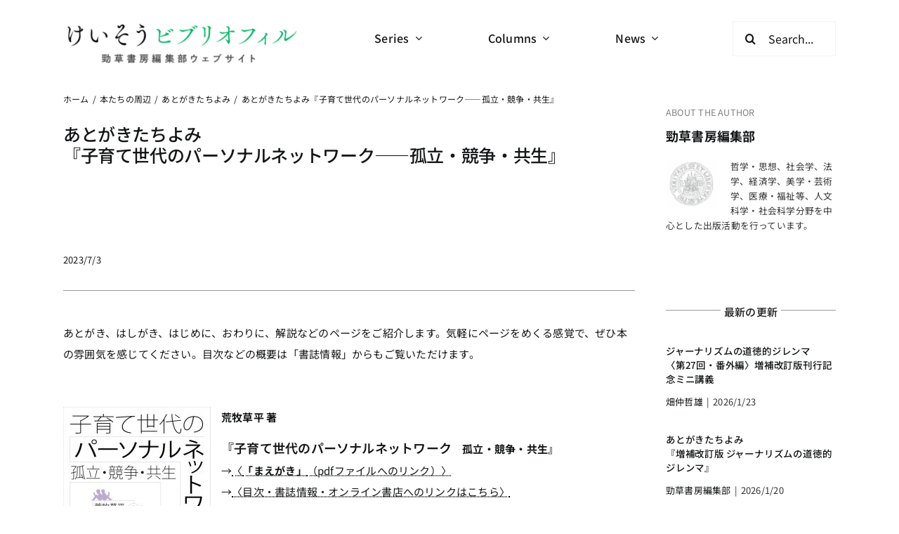

--- FILE ---
content_type: text/html; charset=UTF-8
request_url: https://keisobiblio.com/2023/07/03/atogakitachiyomi_kosodatesedai/
body_size: 24025
content:
<!DOCTYPE html>
<html class="avada-html-layout-wide avada-html-header-position-top avada-is-100-percent-template" lang="ja" prefix="og: http://ogp.me/ns# fb: http://ogp.me/ns/fb#">
<head>
	<meta http-equiv="X-UA-Compatible" content="IE=edge" />
	<meta http-equiv="Content-Type" content="text/html; charset=utf-8"/>
	<meta name="viewport" content="width=device-width, initial-scale=1" />
	<title>あとがきたちよみ『子育て世代のパーソナルネットワーク――孤立・競争・共生』 &#8211; けいそうビブリオフィル</title>
<meta name='robots' content='max-image-preview:large' />
<link rel='dns-prefetch' href='//www.googletagmanager.com' />
<link rel="alternate" type="application/rss+xml" title="けいそうビブリオフィル &raquo; フィード" href="https://keisobiblio.com/feed/" />
<link rel="alternate" type="application/rss+xml" title="けいそうビブリオフィル &raquo; コメントフィード" href="https://keisobiblio.com/comments/feed/" />
					<link rel="shortcut icon" href="https://keisobiblio.com/fundamental/wp-content/uploads/2024/05/Keiso-logo.png" type="image/x-icon" />
		
					<!-- Apple Touch Icon -->
			<link rel="apple-touch-icon" sizes="180x180" href="https://keisobiblio.com/fundamental/wp-content/uploads/2024/05/Keiso-logo.png">
		
					<!-- Android Icon -->
			<link rel="icon" sizes="192x192" href="https://keisobiblio.com/fundamental/wp-content/uploads/2024/05/Keiso-logo.png">
		
					<!-- MS Edge Icon -->
			<meta name="msapplication-TileImage" content="https://keisobiblio.com/fundamental/wp-content/uploads/2024/05/Keiso-logo.png">
									<meta name="description" content="　
あとがき、はしがき、はじめに、おわりに、解説などのページをご紹介します。気軽にページをめくる感覚で、ぜひ本の雰囲気を感じてください。目次などの概要は「書誌情報」からもご覧いただけます。
　
　
荒牧草平 著
『子育て世代のパーソナルネットワーク　孤立・競争・共生』
→〈「まえがき」（pdfファイルへのリンク）〉
→〈目次・書誌情報・オンライン書店へのリンクはこちら〉
　
＊サンプル画像はクリックで拡大します。「まえがき」本文はサンプル画像の下に続いています。
 
　

まえがき
　
　子育てをしていると、日々、色々な場面で判断に困ることがある。たとえば、子どもが朝起きてこなかったり、学校に行きたくないと言ってきたら、どのように対応すべきだろうか。単に甘えているだけなのか、身体の具合が悪いのか、学校で友だちとケンカでもしたのか。もしかしたら、いじめに遭っているのかもしれない。その反対に、元気は有り余っているのだが、親の言うことをまったく聞かない、ということもよくある。自分の言い方が悪いのか、無理なことを押しつけているのか、それとも子どもがワガママなのか。
　こうした時、私たちは、配偶者や親きょうだいに相談したり、他の保護者や職場の同僚に話してみたり、場合によると学生時代の友人にSNS でたずねてみたりすることもあるかもしれない。すると、うちでも同じ様なことがあったけど大丈夫だったよと言葉をかけてくれたり、何か手助けをしてくれたり、役に立つ情報を教えてくれたりすることもあるだろう。あるいは、実際に相談したり助けを求めたりしなかったとしても、信頼できる仲間がいることでホッと安心できたり、周囲の子育てを参考にしてわが子に試してみたりすることもあるかもしれない。
　このように、正解のない子育ての難しさに対して、私たちは必ずしも一人で対応しているわけではなく、周囲の様々な人々を頼りにしながら乗り切ることも多いように思われる。ただし、人づきあいには、このようなプラスの側面だけがあるとは限らない。
　子どもが小さい頃に住んでいた家の近くには、幼稚園バスの停留所がいくつか点在していた。お迎えのバスを待つ母親たちの集団は、服装やお化粧の雰囲気からおしゃべりの様子まで、不思議なほどにはっきりとカラーが異なっていた。普段着を着てにぎやかに話しているグループもあれば、どこかにお出かけするのかと見紛うほどにブランド物のバッグを持って着飾っている一群もあった。もともと似たような背景や志向性を持つ者同士が集まっているということもあるだろうが、周りの様子を見ながら、そこから外れないように、互いに相手に合わせている場合も少なくないと思われる。
　あるいは、親戚や友人同士で集まった際に、どんな話題がよく話されるかも、子育てのあり方に少なからず影響を与えているように思われる。わかりやすい例を挙げるなら、子どもの成績や進学先の学校、就職先の会社名などが頻繁に話題になるケースと、そうした話題が一切出ないケースとでは、子どもたちに塾通いや小中学校受験をさせる傾向にも大きな違いが生まれるのではないかと予想できる。
　このように、誰とどのようにつき合うかは、様々な形で子育てのあり方に関与しているのではないかと考えられる。しかも、こうした人づきあいの様相は、子育てに限らず、親自身の生き方や社会に対する考え方にも少なからず関係しているだろう。
　本書は、子育てをしながら筆者が感じた上記のような予想や疑問に対して、社会学の立場から回答を試みたものである。研究の目的を簡単に述べるなら、子育てに関わる意識や態度、価値観に対して、周囲の人間関係（パーソナルネットワーク）がどのように関連しているのかを、様々な社会調査のデータを用いて解明すること、と言えようか。その結果は、私たち一人ひとりの親にとって、より望ましい子育ての環境について考えるヒントを与えてくれるだろう。また、子どもたちが次の社会を形作っていくと考えれば、本書は、個々の家庭における子育てのあり方という個人的な問題だけでなく、より望ましい未来の社会のあり方について議論するきっかけにもなり得るように思われる。
　
　ここで本書の主な結果を簡単に紹介しておこう。全体を通して見えてきたのは、子育て世代の人づきあいの様相が、特に女性の場合、孤立・競争・共生という3 つのキーワードでとらえられるということだ。ここで、共生という概念は耳慣れないかもしれないので、少し説明しておこう。これは、支援を与えてくれたり、互いに共感や信頼ができたり、子育てのお手本になるような相手がいることに対応した状況を表している。すなわち、こうした特徴のネットワークを豊富に持つ人たちは、育児不安になりにくく、肯定的な態度で子どもに接し、子どもが人々と協力し合って世の中に貢献するような大人になることを求めるとともに、弱者救済が重要であると考え、幸福感や社会に対する信頼感も高い傾向にある。それとは反対に、同調圧力をかけてきたり、競争意識の強い人々に囲まれ、特定の相手──女性の場合はママ友、男性の場合は同僚──とライバル関係にあるような人たちは、子どもに地位達成を求め、小学生の子どもに塾通いをさせるとともに、子育てに対する不安感が強く、幸福感はあまり高くないといった傾向を持つ。
　ところで、従来の社会学的研究において、人々の意識や行動に対する影響要因として主に着目されてきたのは、職業・学歴・収入などの社会階層的な地位や資源であった。この見方からすれば、上記のようなネットワークの影響の背後でも、階層要因が作動しているのではないかと予想することができる。ところが、本書の分析によれば、人づきあいのあり方や子育てに関する意識に対して、階層要因はあまり関連していなかった。特に、お互いに助け合ったり社会貢献することを求める共生重視の子育て志向には、階層要因はまったく関連していない。ただし、その反対に競争重視の子育て態度には、家計の豊かさが一定の関連を持つという結果も得られている。また、子育てネットワークをほとんど持たず、孤立して子育てを行う人々は、経済的にも学歴の面でも最も低い層に多いという傾向も認められた。
　
　こうした問題に関心を持たれたなら、ひとまず序章と終章に目を通して頂ければ、本書の全体像を把握できることと思う。その上で、さらに詳しい内容を知りたいと思われた点については、それぞれの章をぜひ開いてみて欲しい。ただし、本書は独立した論文を集めた論文集ではなく、議論は序章から順を追って展開されている。各章においても、それまでの内容を参照しながら相互理解が深まるように工夫しているので、前の章から順番に読んで頂いた方が、わかりやすいかもしれない。いずれにせよ、本書が上記のような問題を考える1 つのきっかけになれば幸いである。
　
付記
本研究は、主として、2019 ～ 2022 年度科学研究費補助金（ 基盤研究（C）：19K02541）「準拠枠としてのパーソナルネットワークと親の教育態度」の研究助成を受けて行われたものである。
　
　

　"/>
				
		<meta property="og:locale" content="ja_JP"/>
		<meta property="og:type" content="article"/>
		<meta property="og:site_name" content="けいそうビブリオフィル"/>
		<meta property="og:title" content="  あとがきたちよみ『子育て世代のパーソナルネットワーク――孤立・競争・共生』"/>
				<meta property="og:description" content="　
あとがき、はしがき、はじめに、おわりに、解説などのページをご紹介します。気軽にページをめくる感覚で、ぜひ本の雰囲気を感じてください。目次などの概要は「書誌情報」からもご覧いただけます。
　
　
荒牧草平 著
『子育て世代のパーソナルネットワーク　孤立・競争・共生』
→〈「まえがき」（pdfファイルへのリンク）〉
→〈目次・書誌情報・オンライン書店へのリンクはこちら〉
　
＊サンプル画像はクリックで拡大します。「まえがき」本文はサンプル画像の下に続いています。
 
　

まえがき
　
　子育てをしていると、日々、色々な場面で判断に困ることがある。たとえば、子どもが朝起きてこなかったり、学校に行きたくないと言ってきたら、どのように対応すべきだろうか。単に甘えているだけなのか、身体の具合が悪いのか、学校で友だちとケンカでもしたのか。もしかしたら、いじめに遭っているのかもしれない。その反対に、元気は有り余っているのだが、親の言うことをまったく聞かない、ということもよくある。自分の言い方が悪いのか、無理なことを押しつけているのか、それとも子どもがワガママなのか。
　こうした時、私たちは、配偶者や親きょうだいに相談したり、他の保護者や職場の同僚に話してみたり、場合によると学生時代の友人にSNS でたずねてみたりすることもあるかもしれない。すると、うちでも同じ様なことがあったけど大丈夫だったよと言葉をかけてくれたり、何か手助けをしてくれたり、役に立つ情報を教えてくれたりすることもあるだろう。あるいは、実際に相談したり助けを求めたりしなかったとしても、信頼できる仲間がいることでホッと安心できたり、周囲の子育てを参考にしてわが子に試してみたりすることもあるかもしれない。
　このように、正解のない子育ての難しさに対して、私たちは必ずしも一人で対応しているわけではなく、周囲の様々な人々を頼りにしながら乗り切ることも多いように思われる。ただし、人づきあいには、このようなプラスの側面だけがあるとは限らない。
　子どもが小さい頃に住んでいた家の近くには、幼稚園バスの停留所がいくつか点在していた。お迎えのバスを待つ母親たちの集団は、服装やお化粧の雰囲気からおしゃべりの様子まで、不思議なほどにはっきりとカラーが異なっていた。普段着を着てにぎやかに話しているグループもあれば、どこかにお出かけするのかと見紛うほどにブランド物のバッグを持って着飾っている一群もあった。もともと似たような背景や志向性を持つ者同士が集まっているということもあるだろうが、周りの様子を見ながら、そこから外れないように、互いに相手に合わせている場合も少なくないと思われる。
　あるいは、親戚や友人同士で集まった際に、どんな話題がよく話されるかも、子育てのあり方に少なからず影響を与えているように思われる。わかりやすい例を挙げるなら、子どもの成績や進学先の学校、就職先の会社名などが頻繁に話題になるケースと、そうした話題が一切出ないケースとでは、子どもたちに塾通いや小中学校受験をさせる傾向にも大きな違いが生まれるのではないかと予想できる。
　このように、誰とどのようにつき合うかは、様々な形で子育てのあり方に関与しているのではないかと考えられる。しかも、こうした人づきあいの様相は、子育てに限らず、親自身の生き方や社会に対する考え方にも少なからず関係しているだろう。
　本書は、子育てをしながら筆者が感じた上記のような予想や疑問に対して、社会学の立場から回答を試みたものである。研究の目的を簡単に述べるなら、子育てに関わる意識や態度、価値観に対して、周囲の人間関係（パーソナルネットワーク）がどのように関連しているのかを、様々な社会調査のデータを用いて解明すること、と言えようか。その結果は、私たち一人ひとりの親にとって、より望ましい子育ての環境について考えるヒントを与えてくれるだろう。また、子どもたちが次の社会を形作っていくと考えれば、本書は、個々の家庭における子育てのあり方という個人的な問題だけでなく、より望ましい未来の社会のあり方について議論するきっかけにもなり得るように思われる。
　
　ここで本書の主な結果を簡単に紹介しておこう。全体を通して見えてきたのは、子育て世代の人づきあいの様相が、特に女性の場合、孤立・競争・共生という3 つのキーワードでとらえられるということだ。ここで、共生という概念は耳慣れないかもしれないので、少し説明しておこう。これは、支援を与えてくれたり、互いに共感や信頼ができたり、子育てのお手本になるような相手がいることに対応した状況を表している。すなわち、こうした特徴のネットワークを豊富に持つ人たちは、育児不安になりにくく、肯定的な態度で子どもに接し、子どもが人々と協力し合って世の中に貢献するような大人になることを求めるとともに、弱者救済が重要であると考え、幸福感や社会に対する信頼感も高い傾向にある。それとは反対に、同調圧力をかけてきたり、競争意識の強い人々に囲まれ、特定の相手──女性の場合はママ友、男性の場合は同僚──とライバル関係にあるような人たちは、子どもに地位達成を求め、小学生の子どもに塾通いをさせるとともに、子育てに対する不安感が強く、幸福感はあまり高くないといった傾向を持つ。
　ところで、従来の社会学的研究において、人々の意識や行動に対する影響要因として主に着目されてきたのは、職業・学歴・収入などの社会階層的な地位や資源であった。この見方からすれば、上記のようなネットワークの影響の背後でも、階層要因が作動しているのではないかと予想することができる。ところが、本書の分析によれば、人づきあいのあり方や子育てに関する意識に対して、階層要因はあまり関連していなかった。特に、お互いに助け合ったり社会貢献することを求める共生重視の子育て志向には、階層要因はまったく関連していない。ただし、その反対に競争重視の子育て態度には、家計の豊かさが一定の関連を持つという結果も得られている。また、子育てネットワークをほとんど持たず、孤立して子育てを行う人々は、経済的にも学歴の面でも最も低い層に多いという傾向も認められた。
　
　こうした問題に関心を持たれたなら、ひとまず序章と終章に目を通して頂ければ、本書の全体像を把握できることと思う。その上で、さらに詳しい内容を知りたいと思われた点については、それぞれの章をぜひ開いてみて欲しい。ただし、本書は独立した論文を集めた論文集ではなく、議論は序章から順を追って展開されている。各章においても、それまでの内容を参照しながら相互理解が深まるように工夫しているので、前の章から順番に読んで頂いた方が、わかりやすいかもしれない。いずれにせよ、本書が上記のような問題を考える1 つのきっかけになれば幸いである。
　
付記
本研究は、主として、2019 ～ 2022 年度科学研究費補助金（ 基盤研究（C）：19K02541）「準拠枠としてのパーソナルネットワークと親の教育態度」の研究助成を受けて行われたものである。
　
　

　"/>
				<meta property="og:url" content="https://keisobiblio.com/2023/07/03/atogakitachiyomi_kosodatesedai/"/>
										<meta property="article:published_time" content="2023-07-03T00:00:49+09:00"/>
							<meta property="article:modified_time" content="2023-06-28T01:38:42+09:00"/>
								<meta name="author" content="勁草書房編集部"/>
								<meta property="og:image" content="https://keisobiblio.com/fundamental/wp-content/uploads/2023/06/kosodatesedai_eyecatch.jpg"/>
		<meta property="og:image:width" content="1000"/>
		<meta property="og:image:height" content="500"/>
		<meta property="og:image:type" content="image/jpeg"/>
				<script type="text/javascript">
/* <![CDATA[ */
window._wpemojiSettings = {"baseUrl":"https:\/\/s.w.org\/images\/core\/emoji\/15.0.3\/72x72\/","ext":".png","svgUrl":"https:\/\/s.w.org\/images\/core\/emoji\/15.0.3\/svg\/","svgExt":".svg","source":{"concatemoji":"https:\/\/keisobiblio.com\/fundamental\/wp-includes\/js\/wp-emoji-release.min.js?ver=ec9e7414bbfb3aed6b46b03c1f1f86b7"}};
/*! This file is auto-generated */
!function(i,n){var o,s,e;function c(e){try{var t={supportTests:e,timestamp:(new Date).valueOf()};sessionStorage.setItem(o,JSON.stringify(t))}catch(e){}}function p(e,t,n){e.clearRect(0,0,e.canvas.width,e.canvas.height),e.fillText(t,0,0);var t=new Uint32Array(e.getImageData(0,0,e.canvas.width,e.canvas.height).data),r=(e.clearRect(0,0,e.canvas.width,e.canvas.height),e.fillText(n,0,0),new Uint32Array(e.getImageData(0,0,e.canvas.width,e.canvas.height).data));return t.every(function(e,t){return e===r[t]})}function u(e,t,n){switch(t){case"flag":return n(e,"\ud83c\udff3\ufe0f\u200d\u26a7\ufe0f","\ud83c\udff3\ufe0f\u200b\u26a7\ufe0f")?!1:!n(e,"\ud83c\uddfa\ud83c\uddf3","\ud83c\uddfa\u200b\ud83c\uddf3")&&!n(e,"\ud83c\udff4\udb40\udc67\udb40\udc62\udb40\udc65\udb40\udc6e\udb40\udc67\udb40\udc7f","\ud83c\udff4\u200b\udb40\udc67\u200b\udb40\udc62\u200b\udb40\udc65\u200b\udb40\udc6e\u200b\udb40\udc67\u200b\udb40\udc7f");case"emoji":return!n(e,"\ud83d\udc26\u200d\u2b1b","\ud83d\udc26\u200b\u2b1b")}return!1}function f(e,t,n){var r="undefined"!=typeof WorkerGlobalScope&&self instanceof WorkerGlobalScope?new OffscreenCanvas(300,150):i.createElement("canvas"),a=r.getContext("2d",{willReadFrequently:!0}),o=(a.textBaseline="top",a.font="600 32px Arial",{});return e.forEach(function(e){o[e]=t(a,e,n)}),o}function t(e){var t=i.createElement("script");t.src=e,t.defer=!0,i.head.appendChild(t)}"undefined"!=typeof Promise&&(o="wpEmojiSettingsSupports",s=["flag","emoji"],n.supports={everything:!0,everythingExceptFlag:!0},e=new Promise(function(e){i.addEventListener("DOMContentLoaded",e,{once:!0})}),new Promise(function(t){var n=function(){try{var e=JSON.parse(sessionStorage.getItem(o));if("object"==typeof e&&"number"==typeof e.timestamp&&(new Date).valueOf()<e.timestamp+604800&&"object"==typeof e.supportTests)return e.supportTests}catch(e){}return null}();if(!n){if("undefined"!=typeof Worker&&"undefined"!=typeof OffscreenCanvas&&"undefined"!=typeof URL&&URL.createObjectURL&&"undefined"!=typeof Blob)try{var e="postMessage("+f.toString()+"("+[JSON.stringify(s),u.toString(),p.toString()].join(",")+"));",r=new Blob([e],{type:"text/javascript"}),a=new Worker(URL.createObjectURL(r),{name:"wpTestEmojiSupports"});return void(a.onmessage=function(e){c(n=e.data),a.terminate(),t(n)})}catch(e){}c(n=f(s,u,p))}t(n)}).then(function(e){for(var t in e)n.supports[t]=e[t],n.supports.everything=n.supports.everything&&n.supports[t],"flag"!==t&&(n.supports.everythingExceptFlag=n.supports.everythingExceptFlag&&n.supports[t]);n.supports.everythingExceptFlag=n.supports.everythingExceptFlag&&!n.supports.flag,n.DOMReady=!1,n.readyCallback=function(){n.DOMReady=!0}}).then(function(){return e}).then(function(){var e;n.supports.everything||(n.readyCallback(),(e=n.source||{}).concatemoji?t(e.concatemoji):e.wpemoji&&e.twemoji&&(t(e.twemoji),t(e.wpemoji)))}))}((window,document),window._wpemojiSettings);
/* ]]> */
</script>
<style id='wp-emoji-styles-inline-css' type='text/css'>

	img.wp-smiley, img.emoji {
		display: inline !important;
		border: none !important;
		box-shadow: none !important;
		height: 1em !important;
		width: 1em !important;
		margin: 0 0.07em !important;
		vertical-align: -0.1em !important;
		background: none !important;
		padding: 0 !important;
	}
</style>
<link rel='stylesheet' id='wp-block-library-css' href='https://keisobiblio.com/fundamental/wp-includes/css/dist/block-library/style.min.css?ver=ec9e7414bbfb3aed6b46b03c1f1f86b7' type='text/css' media='all' />
<style id='wp-block-library-theme-inline-css' type='text/css'>
.wp-block-audio figcaption{color:#555;font-size:13px;text-align:center}.is-dark-theme .wp-block-audio figcaption{color:#ffffffa6}.wp-block-audio{margin:0 0 1em}.wp-block-code{border:1px solid #ccc;border-radius:4px;font-family:Menlo,Consolas,monaco,monospace;padding:.8em 1em}.wp-block-embed figcaption{color:#555;font-size:13px;text-align:center}.is-dark-theme .wp-block-embed figcaption{color:#ffffffa6}.wp-block-embed{margin:0 0 1em}.blocks-gallery-caption{color:#555;font-size:13px;text-align:center}.is-dark-theme .blocks-gallery-caption{color:#ffffffa6}.wp-block-image figcaption{color:#555;font-size:13px;text-align:center}.is-dark-theme .wp-block-image figcaption{color:#ffffffa6}.wp-block-image{margin:0 0 1em}.wp-block-pullquote{border-bottom:4px solid;border-top:4px solid;color:currentColor;margin-bottom:1.75em}.wp-block-pullquote cite,.wp-block-pullquote footer,.wp-block-pullquote__citation{color:currentColor;font-size:.8125em;font-style:normal;text-transform:uppercase}.wp-block-quote{border-left:.25em solid;margin:0 0 1.75em;padding-left:1em}.wp-block-quote cite,.wp-block-quote footer{color:currentColor;font-size:.8125em;font-style:normal;position:relative}.wp-block-quote.has-text-align-right{border-left:none;border-right:.25em solid;padding-left:0;padding-right:1em}.wp-block-quote.has-text-align-center{border:none;padding-left:0}.wp-block-quote.is-large,.wp-block-quote.is-style-large,.wp-block-quote.is-style-plain{border:none}.wp-block-search .wp-block-search__label{font-weight:700}.wp-block-search__button{border:1px solid #ccc;padding:.375em .625em}:where(.wp-block-group.has-background){padding:1.25em 2.375em}.wp-block-separator.has-css-opacity{opacity:.4}.wp-block-separator{border:none;border-bottom:2px solid;margin-left:auto;margin-right:auto}.wp-block-separator.has-alpha-channel-opacity{opacity:1}.wp-block-separator:not(.is-style-wide):not(.is-style-dots){width:100px}.wp-block-separator.has-background:not(.is-style-dots){border-bottom:none;height:1px}.wp-block-separator.has-background:not(.is-style-wide):not(.is-style-dots){height:2px}.wp-block-table{margin:0 0 1em}.wp-block-table td,.wp-block-table th{word-break:normal}.wp-block-table figcaption{color:#555;font-size:13px;text-align:center}.is-dark-theme .wp-block-table figcaption{color:#ffffffa6}.wp-block-video figcaption{color:#555;font-size:13px;text-align:center}.is-dark-theme .wp-block-video figcaption{color:#ffffffa6}.wp-block-video{margin:0 0 1em}.wp-block-template-part.has-background{margin-bottom:0;margin-top:0;padding:1.25em 2.375em}
</style>
<style id='pdfemb-pdf-embedder-viewer-style-inline-css' type='text/css'>
.wp-block-pdfemb-pdf-embedder-viewer{max-width:none}

</style>
<style id='classic-theme-styles-inline-css' type='text/css'>
/*! This file is auto-generated */
.wp-block-button__link{color:#fff;background-color:#32373c;border-radius:9999px;box-shadow:none;text-decoration:none;padding:calc(.667em + 2px) calc(1.333em + 2px);font-size:1.125em}.wp-block-file__button{background:#32373c;color:#fff;text-decoration:none}
</style>
<style id='global-styles-inline-css' type='text/css'>
body{--wp--preset--color--black: #000000;--wp--preset--color--cyan-bluish-gray: #abb8c3;--wp--preset--color--white: #ffffff;--wp--preset--color--pale-pink: #f78da7;--wp--preset--color--vivid-red: #cf2e2e;--wp--preset--color--luminous-vivid-orange: #ff6900;--wp--preset--color--luminous-vivid-amber: #fcb900;--wp--preset--color--light-green-cyan: #7bdcb5;--wp--preset--color--vivid-green-cyan: #00d084;--wp--preset--color--pale-cyan-blue: #8ed1fc;--wp--preset--color--vivid-cyan-blue: #0693e3;--wp--preset--color--vivid-purple: #9b51e0;--wp--preset--color--awb-color-1: #ffffff;--wp--preset--color--awb-color-2: #f9f9fb;--wp--preset--color--awb-color-3: #f2f3f5;--wp--preset--color--awb-color-4: #65bd7d;--wp--preset--color--awb-color-5: #048e1b;--wp--preset--color--awb-color-6: rgba(67,69,73,0.54);--wp--preset--color--awb-color-7: #212326;--wp--preset--color--awb-color-8: #141617;--wp--preset--gradient--vivid-cyan-blue-to-vivid-purple: linear-gradient(135deg,rgba(6,147,227,1) 0%,rgb(155,81,224) 100%);--wp--preset--gradient--light-green-cyan-to-vivid-green-cyan: linear-gradient(135deg,rgb(122,220,180) 0%,rgb(0,208,130) 100%);--wp--preset--gradient--luminous-vivid-amber-to-luminous-vivid-orange: linear-gradient(135deg,rgba(252,185,0,1) 0%,rgba(255,105,0,1) 100%);--wp--preset--gradient--luminous-vivid-orange-to-vivid-red: linear-gradient(135deg,rgba(255,105,0,1) 0%,rgb(207,46,46) 100%);--wp--preset--gradient--very-light-gray-to-cyan-bluish-gray: linear-gradient(135deg,rgb(238,238,238) 0%,rgb(169,184,195) 100%);--wp--preset--gradient--cool-to-warm-spectrum: linear-gradient(135deg,rgb(74,234,220) 0%,rgb(151,120,209) 20%,rgb(207,42,186) 40%,rgb(238,44,130) 60%,rgb(251,105,98) 80%,rgb(254,248,76) 100%);--wp--preset--gradient--blush-light-purple: linear-gradient(135deg,rgb(255,206,236) 0%,rgb(152,150,240) 100%);--wp--preset--gradient--blush-bordeaux: linear-gradient(135deg,rgb(254,205,165) 0%,rgb(254,45,45) 50%,rgb(107,0,62) 100%);--wp--preset--gradient--luminous-dusk: linear-gradient(135deg,rgb(255,203,112) 0%,rgb(199,81,192) 50%,rgb(65,88,208) 100%);--wp--preset--gradient--pale-ocean: linear-gradient(135deg,rgb(255,245,203) 0%,rgb(182,227,212) 50%,rgb(51,167,181) 100%);--wp--preset--gradient--electric-grass: linear-gradient(135deg,rgb(202,248,128) 0%,rgb(113,206,126) 100%);--wp--preset--gradient--midnight: linear-gradient(135deg,rgb(2,3,129) 0%,rgb(40,116,252) 100%);--wp--preset--font-size--small: 11.25px;--wp--preset--font-size--medium: 20px;--wp--preset--font-size--large: 22.5px;--wp--preset--font-size--x-large: 42px;--wp--preset--font-size--normal: 15px;--wp--preset--font-size--xlarge: 30px;--wp--preset--font-size--huge: 45px;--wp--preset--spacing--20: 0.44rem;--wp--preset--spacing--30: 0.67rem;--wp--preset--spacing--40: 1rem;--wp--preset--spacing--50: 1.5rem;--wp--preset--spacing--60: 2.25rem;--wp--preset--spacing--70: 3.38rem;--wp--preset--spacing--80: 5.06rem;--wp--preset--shadow--natural: 6px 6px 9px rgba(0, 0, 0, 0.2);--wp--preset--shadow--deep: 12px 12px 50px rgba(0, 0, 0, 0.4);--wp--preset--shadow--sharp: 6px 6px 0px rgba(0, 0, 0, 0.2);--wp--preset--shadow--outlined: 6px 6px 0px -3px rgba(255, 255, 255, 1), 6px 6px rgba(0, 0, 0, 1);--wp--preset--shadow--crisp: 6px 6px 0px rgba(0, 0, 0, 1);}:where(.is-layout-flex){gap: 0.5em;}:where(.is-layout-grid){gap: 0.5em;}body .is-layout-flex{display: flex;}body .is-layout-flex{flex-wrap: wrap;align-items: center;}body .is-layout-flex > *{margin: 0;}body .is-layout-grid{display: grid;}body .is-layout-grid > *{margin: 0;}:where(.wp-block-columns.is-layout-flex){gap: 2em;}:where(.wp-block-columns.is-layout-grid){gap: 2em;}:where(.wp-block-post-template.is-layout-flex){gap: 1.25em;}:where(.wp-block-post-template.is-layout-grid){gap: 1.25em;}.has-black-color{color: var(--wp--preset--color--black) !important;}.has-cyan-bluish-gray-color{color: var(--wp--preset--color--cyan-bluish-gray) !important;}.has-white-color{color: var(--wp--preset--color--white) !important;}.has-pale-pink-color{color: var(--wp--preset--color--pale-pink) !important;}.has-vivid-red-color{color: var(--wp--preset--color--vivid-red) !important;}.has-luminous-vivid-orange-color{color: var(--wp--preset--color--luminous-vivid-orange) !important;}.has-luminous-vivid-amber-color{color: var(--wp--preset--color--luminous-vivid-amber) !important;}.has-light-green-cyan-color{color: var(--wp--preset--color--light-green-cyan) !important;}.has-vivid-green-cyan-color{color: var(--wp--preset--color--vivid-green-cyan) !important;}.has-pale-cyan-blue-color{color: var(--wp--preset--color--pale-cyan-blue) !important;}.has-vivid-cyan-blue-color{color: var(--wp--preset--color--vivid-cyan-blue) !important;}.has-vivid-purple-color{color: var(--wp--preset--color--vivid-purple) !important;}.has-black-background-color{background-color: var(--wp--preset--color--black) !important;}.has-cyan-bluish-gray-background-color{background-color: var(--wp--preset--color--cyan-bluish-gray) !important;}.has-white-background-color{background-color: var(--wp--preset--color--white) !important;}.has-pale-pink-background-color{background-color: var(--wp--preset--color--pale-pink) !important;}.has-vivid-red-background-color{background-color: var(--wp--preset--color--vivid-red) !important;}.has-luminous-vivid-orange-background-color{background-color: var(--wp--preset--color--luminous-vivid-orange) !important;}.has-luminous-vivid-amber-background-color{background-color: var(--wp--preset--color--luminous-vivid-amber) !important;}.has-light-green-cyan-background-color{background-color: var(--wp--preset--color--light-green-cyan) !important;}.has-vivid-green-cyan-background-color{background-color: var(--wp--preset--color--vivid-green-cyan) !important;}.has-pale-cyan-blue-background-color{background-color: var(--wp--preset--color--pale-cyan-blue) !important;}.has-vivid-cyan-blue-background-color{background-color: var(--wp--preset--color--vivid-cyan-blue) !important;}.has-vivid-purple-background-color{background-color: var(--wp--preset--color--vivid-purple) !important;}.has-black-border-color{border-color: var(--wp--preset--color--black) !important;}.has-cyan-bluish-gray-border-color{border-color: var(--wp--preset--color--cyan-bluish-gray) !important;}.has-white-border-color{border-color: var(--wp--preset--color--white) !important;}.has-pale-pink-border-color{border-color: var(--wp--preset--color--pale-pink) !important;}.has-vivid-red-border-color{border-color: var(--wp--preset--color--vivid-red) !important;}.has-luminous-vivid-orange-border-color{border-color: var(--wp--preset--color--luminous-vivid-orange) !important;}.has-luminous-vivid-amber-border-color{border-color: var(--wp--preset--color--luminous-vivid-amber) !important;}.has-light-green-cyan-border-color{border-color: var(--wp--preset--color--light-green-cyan) !important;}.has-vivid-green-cyan-border-color{border-color: var(--wp--preset--color--vivid-green-cyan) !important;}.has-pale-cyan-blue-border-color{border-color: var(--wp--preset--color--pale-cyan-blue) !important;}.has-vivid-cyan-blue-border-color{border-color: var(--wp--preset--color--vivid-cyan-blue) !important;}.has-vivid-purple-border-color{border-color: var(--wp--preset--color--vivid-purple) !important;}.has-vivid-cyan-blue-to-vivid-purple-gradient-background{background: var(--wp--preset--gradient--vivid-cyan-blue-to-vivid-purple) !important;}.has-light-green-cyan-to-vivid-green-cyan-gradient-background{background: var(--wp--preset--gradient--light-green-cyan-to-vivid-green-cyan) !important;}.has-luminous-vivid-amber-to-luminous-vivid-orange-gradient-background{background: var(--wp--preset--gradient--luminous-vivid-amber-to-luminous-vivid-orange) !important;}.has-luminous-vivid-orange-to-vivid-red-gradient-background{background: var(--wp--preset--gradient--luminous-vivid-orange-to-vivid-red) !important;}.has-very-light-gray-to-cyan-bluish-gray-gradient-background{background: var(--wp--preset--gradient--very-light-gray-to-cyan-bluish-gray) !important;}.has-cool-to-warm-spectrum-gradient-background{background: var(--wp--preset--gradient--cool-to-warm-spectrum) !important;}.has-blush-light-purple-gradient-background{background: var(--wp--preset--gradient--blush-light-purple) !important;}.has-blush-bordeaux-gradient-background{background: var(--wp--preset--gradient--blush-bordeaux) !important;}.has-luminous-dusk-gradient-background{background: var(--wp--preset--gradient--luminous-dusk) !important;}.has-pale-ocean-gradient-background{background: var(--wp--preset--gradient--pale-ocean) !important;}.has-electric-grass-gradient-background{background: var(--wp--preset--gradient--electric-grass) !important;}.has-midnight-gradient-background{background: var(--wp--preset--gradient--midnight) !important;}.has-small-font-size{font-size: var(--wp--preset--font-size--small) !important;}.has-medium-font-size{font-size: var(--wp--preset--font-size--medium) !important;}.has-large-font-size{font-size: var(--wp--preset--font-size--large) !important;}.has-x-large-font-size{font-size: var(--wp--preset--font-size--x-large) !important;}
.wp-block-navigation a:where(:not(.wp-element-button)){color: inherit;}
:where(.wp-block-post-template.is-layout-flex){gap: 1.25em;}:where(.wp-block-post-template.is-layout-grid){gap: 1.25em;}
:where(.wp-block-columns.is-layout-flex){gap: 2em;}:where(.wp-block-columns.is-layout-grid){gap: 2em;}
.wp-block-pullquote{font-size: 1.5em;line-height: 1.6;}
</style>
<link rel='stylesheet' id='rss-retriever-css' href='https://keisobiblio.com/fundamental/wp-content/plugins/wp-rss-retriever/inc/css/rss-retriever.css?ver=1.6.10' type='text/css' media='all' />
<link rel='stylesheet' id='ppress-frontend-css' href='https://keisobiblio.com/fundamental/wp-content/plugins/wp-user-avatar/assets/css/frontend.min.css?ver=4.15.9' type='text/css' media='all' />
<link rel='stylesheet' id='ppress-flatpickr-css' href='https://keisobiblio.com/fundamental/wp-content/plugins/wp-user-avatar/assets/flatpickr/flatpickr.min.css?ver=4.15.9' type='text/css' media='all' />
<link rel='stylesheet' id='ppress-select2-css' href='https://keisobiblio.com/fundamental/wp-content/plugins/wp-user-avatar/assets/select2/select2.min.css?ver=ec9e7414bbfb3aed6b46b03c1f1f86b7' type='text/css' media='all' />
<link rel='stylesheet' id='child-style-css' href='https://keisobiblio.com/fundamental/wp-content/themes/Avada-Child-Theme/style.css?ver=ec9e7414bbfb3aed6b46b03c1f1f86b7' type='text/css' media='all' />
<link rel='stylesheet' id='fusion-dynamic-css-css' href='https://keisobiblio.com/fundamental/wp-content/uploads/fusion-styles/2d774dfadf30c6ae5eb6bf24db428cf6.min.css?ver=3.11.9' type='text/css' media='all' />
<script type="text/javascript" src="https://keisobiblio.com/fundamental/wp-includes/js/jquery/jquery.min.js?ver=3.7.1" id="jquery-core-js"></script>
<script type="text/javascript" src="https://keisobiblio.com/fundamental/wp-includes/js/jquery/jquery-migrate.min.js?ver=3.4.1" id="jquery-migrate-js"></script>
<script type="text/javascript" src="https://keisobiblio.com/fundamental/wp-content/plugins/wp-user-avatar/assets/flatpickr/flatpickr.min.js?ver=4.15.9" id="ppress-flatpickr-js"></script>
<script type="text/javascript" src="https://keisobiblio.com/fundamental/wp-content/plugins/wp-user-avatar/assets/select2/select2.min.js?ver=4.15.9" id="ppress-select2-js"></script>

<!-- Site Kit によって追加された Google タグ（gtag.js）スニペット -->
<!-- Google アナリティクス スニペット (Site Kit が追加) -->
<script type="text/javascript" src="https://www.googletagmanager.com/gtag/js?id=GT-TX5QKC3D" id="google_gtagjs-js" async></script>
<script type="text/javascript" id="google_gtagjs-js-after">
/* <![CDATA[ */
window.dataLayer = window.dataLayer || [];function gtag(){dataLayer.push(arguments);}
gtag("set","linker",{"domains":["keisobiblio.com"]});
gtag("js", new Date());
gtag("set", "developer_id.dZTNiMT", true);
gtag("config", "GT-TX5QKC3D");
/* ]]> */
</script>
<link rel="https://api.w.org/" href="https://keisobiblio.com/wp-json/" /><link rel="alternate" type="application/json" href="https://keisobiblio.com/wp-json/wp/v2/posts/16618" /><link rel="EditURI" type="application/rsd+xml" title="RSD" href="https://keisobiblio.com/fundamental/xmlrpc.php?rsd" />
<link rel="canonical" href="https://keisobiblio.com/2023/07/03/atogakitachiyomi_kosodatesedai/" />
<link rel="alternate" type="application/json+oembed" href="https://keisobiblio.com/wp-json/oembed/1.0/embed?url=https%3A%2F%2Fkeisobiblio.com%2F2023%2F07%2F03%2Fatogakitachiyomi_kosodatesedai%2F" />
<link rel="alternate" type="text/xml+oembed" href="https://keisobiblio.com/wp-json/oembed/1.0/embed?url=https%3A%2F%2Fkeisobiblio.com%2F2023%2F07%2F03%2Fatogakitachiyomi_kosodatesedai%2F&#038;format=xml" />
<meta name="generator" content="Site Kit by Google 1.170.0" /><link rel="preload" href="https://keisobiblio.com/fundamental/wp-content/themes/Avada/includes/lib/assets/fonts/icomoon/awb-icons.woff" as="font" type="font/woff" crossorigin><link rel="preload" href="//keisobiblio.com/fundamental/wp-content/themes/Avada/includes/lib/assets/fonts/fontawesome/webfonts/fa-brands-400.woff2" as="font" type="font/woff2" crossorigin><link rel="preload" href="//keisobiblio.com/fundamental/wp-content/themes/Avada/includes/lib/assets/fonts/fontawesome/webfonts/fa-regular-400.woff2" as="font" type="font/woff2" crossorigin><link rel="preload" href="//keisobiblio.com/fundamental/wp-content/themes/Avada/includes/lib/assets/fonts/fontawesome/webfonts/fa-solid-900.woff2" as="font" type="font/woff2" crossorigin><style type="text/css" id="css-fb-visibility">@media screen and (max-width: 640px){.fusion-no-small-visibility{display:none !important;}body .sm-text-align-center{text-align:center !important;}body .sm-text-align-left{text-align:left !important;}body .sm-text-align-right{text-align:right !important;}body .sm-flex-align-center{justify-content:center !important;}body .sm-flex-align-flex-start{justify-content:flex-start !important;}body .sm-flex-align-flex-end{justify-content:flex-end !important;}body .sm-mx-auto{margin-left:auto !important;margin-right:auto !important;}body .sm-ml-auto{margin-left:auto !important;}body .sm-mr-auto{margin-right:auto !important;}body .fusion-absolute-position-small{position:absolute;top:auto;width:100%;}.awb-sticky.awb-sticky-small{ position: sticky; top: var(--awb-sticky-offset,0); }}@media screen and (min-width: 641px) and (max-width: 1024px){.fusion-no-medium-visibility{display:none !important;}body .md-text-align-center{text-align:center !important;}body .md-text-align-left{text-align:left !important;}body .md-text-align-right{text-align:right !important;}body .md-flex-align-center{justify-content:center !important;}body .md-flex-align-flex-start{justify-content:flex-start !important;}body .md-flex-align-flex-end{justify-content:flex-end !important;}body .md-mx-auto{margin-left:auto !important;margin-right:auto !important;}body .md-ml-auto{margin-left:auto !important;}body .md-mr-auto{margin-right:auto !important;}body .fusion-absolute-position-medium{position:absolute;top:auto;width:100%;}.awb-sticky.awb-sticky-medium{ position: sticky; top: var(--awb-sticky-offset,0); }}@media screen and (min-width: 1025px){.fusion-no-large-visibility{display:none !important;}body .lg-text-align-center{text-align:center !important;}body .lg-text-align-left{text-align:left !important;}body .lg-text-align-right{text-align:right !important;}body .lg-flex-align-center{justify-content:center !important;}body .lg-flex-align-flex-start{justify-content:flex-start !important;}body .lg-flex-align-flex-end{justify-content:flex-end !important;}body .lg-mx-auto{margin-left:auto !important;margin-right:auto !important;}body .lg-ml-auto{margin-left:auto !important;}body .lg-mr-auto{margin-right:auto !important;}body .fusion-absolute-position-large{position:absolute;top:auto;width:100%;}.awb-sticky.awb-sticky-large{ position: sticky; top: var(--awb-sticky-offset,0); }}</style>		<script type="text/javascript">
			var doc = document.documentElement;
			doc.setAttribute( 'data-useragent', navigator.userAgent );
		</script>
		<!-- Google tag (gtag.js) -->
<script async src="https://www.googletagmanager.com/gtag/js?id=G-TMDE44M2CV"></script>
<script>
  window.dataLayer = window.dataLayer || [];
  function gtag(){dataLayer.push(arguments);}
  gtag('js', new Date());

  gtag('config', 'G-TMDE44M2CV');
</script>
	</head>

<body data-rsssl=1 class="post-template-default single single-post postid-16618 single-format-standard awb-no-sidebars fusion-image-hovers fusion-pagination-sizing fusion-button_type-flat fusion-button_span-no fusion-button_gradient-linear avada-image-rollover-circle-yes avada-image-rollover-no fusion-body ltr fusion-sticky-header no-mobile-slidingbar no-mobile-totop avada-has-rev-slider-styles fusion-disable-outline fusion-sub-menu-fade mobile-logo-pos-left layout-wide-mode avada-has-boxed-modal-shadow-none layout-scroll-offset-full avada-has-zero-margin-offset-top fusion-top-header menu-text-align-left mobile-menu-design-modern fusion-show-pagination-text fusion-header-layout-v1 avada-responsive avada-footer-fx-none avada-menu-highlight-style-bottombar fusion-search-form-clean fusion-main-menu-search-overlay fusion-avatar-square avada-sticky-shrinkage avada-dropdown-styles avada-blog-layout-grid avada-blog-archive-layout-medium avada-header-shadow-no avada-menu-icon-position-left avada-has-mobile-menu-search avada-has-main-nav-search-icon avada-has-titlebar-content_only avada-header-border-color-full-transparent avada-has-transparent-grid-sep-color avada-has-transparent-timeline_color avada-has-pagination-width_height avada-flyout-menu-direction-fade avada-ec-views-v1" data-awb-post-id="16618">
		<a class="skip-link screen-reader-text" href="#content">Skip to content</a>

	<div id="boxed-wrapper">
		
		<div id="wrapper" class="fusion-wrapper">
			<div id="home" style="position:relative;top:-1px;"></div>
												<div class="fusion-tb-header"><div class="fusion-fullwidth fullwidth-box fusion-builder-row-1 fusion-flex-container has-pattern-background has-mask-background nonhundred-percent-fullwidth non-hundred-percent-height-scrolling fusion-sticky-container" style="--awb-border-radius-top-left:0px;--awb-border-radius-top-right:0px;--awb-border-radius-bottom-right:0px;--awb-border-radius-bottom-left:0px;--awb-padding-top:2em;--awb-padding-bottom:1em;--awb-background-color:var(--awb-color1);--awb-sticky-background-color:var(--awb-color1) !important;--awb-flex-wrap:wrap;" data-transition-offset="0" data-scroll-offset="142" data-sticky-small-visibility="1" data-sticky-medium-visibility="1" data-sticky-large-visibility="1" ><div class="fusion-builder-row fusion-row fusion-flex-align-items-flex-start fusion-flex-content-wrap" style="max-width:1144px;margin-left: calc(-4% / 2 );margin-right: calc(-4% / 2 );"><div class="fusion-layout-column fusion_builder_column fusion-builder-column-0 fusion_builder_column_1_3 1_3 fusion-flex-column" style="--awb-bg-size:cover;--awb-width-large:33.333333333333%;--awb-margin-top-large:0px;--awb-spacing-right-large:5.76%;--awb-margin-bottom-large:20px;--awb-spacing-left-large:5.76%;--awb-width-medium:33.333333333333%;--awb-order-medium:0;--awb-spacing-right-medium:5.76%;--awb-spacing-left-medium:5.76%;--awb-width-small:100%;--awb-order-small:0;--awb-spacing-right-small:1.92%;--awb-spacing-left-small:1.92%;" data-scroll-devices="small-visibility,medium-visibility,large-visibility"><div class="fusion-column-wrapper fusion-column-has-shadow fusion-flex-justify-content-flex-start fusion-content-layout-column"><div class="fusion-image-element " style="--awb-caption-title-font-family:var(--h2_typography-font-family);--awb-caption-title-font-weight:var(--h2_typography-font-weight);--awb-caption-title-font-style:var(--h2_typography-font-style);--awb-caption-title-size:var(--h2_typography-font-size);--awb-caption-title-transform:var(--h2_typography-text-transform);--awb-caption-title-line-height:var(--h2_typography-line-height);--awb-caption-title-letter-spacing:var(--h2_typography-letter-spacing);"><span class=" fusion-imageframe imageframe-none imageframe-1 hover-type-none"><a class="fusion-no-lightbox" href="https://keisobiblio.com" target="_self" aria-label="logo-keisobiblio-24l@2x"><img fetchpriority="high" decoding="async" width="601" height="114" src="https://keisobiblio.com.202403111622346487388.onamaeweb.jp/fundamental/wp-content/uploads/2024/04/591c03876383e0af72efdefebb358c70.png" alt class="img-responsive wp-image-18619" srcset="https://keisobiblio.com/fundamental/wp-content/uploads/2024/04/591c03876383e0af72efdefebb358c70-200x38.png 200w, https://keisobiblio.com/fundamental/wp-content/uploads/2024/04/591c03876383e0af72efdefebb358c70-400x76.png 400w, https://keisobiblio.com/fundamental/wp-content/uploads/2024/04/591c03876383e0af72efdefebb358c70.png 601w" sizes="(max-width: 640px) 100vw, 400px" /></a></span></div></div></div><div class="fusion-layout-column fusion_builder_column fusion-builder-column-1 fusion_builder_column_1_2 1_2 fusion-flex-column" style="--awb-bg-size:cover;--awb-width-large:50%;--awb-margin-top-large:0px;--awb-spacing-right-large:3.84%;--awb-margin-bottom-large:20px;--awb-spacing-left-large:3.84%;--awb-width-medium:50%;--awb-order-medium:0;--awb-spacing-right-medium:3.84%;--awb-spacing-left-medium:3.84%;--awb-width-small:100%;--awb-order-small:0;--awb-spacing-right-small:1.92%;--awb-spacing-left-small:1.92%;" data-scroll-devices="small-visibility,medium-visibility,large-visibility"><div class="fusion-column-wrapper fusion-column-has-shadow fusion-flex-justify-content-flex-start fusion-content-layout-column"><nav class="awb-menu awb-menu_row awb-menu_em-hover mobile-mode-collapse-to-button awb-menu_icons-left awb-menu_dc-yes mobile-trigger-fullwidth-off awb-menu_mobile-toggle awb-menu_indent-center mobile-size-column-relative loading mega-menu-loading awb-menu_desktop awb-menu_dropdown awb-menu_expand-right awb-menu_transition-slide_down" style="--awb-bg:var(--awb-color1);--awb-gap:2em;--awb-align-items:center;--awb-justify-content:space-evenly;--awb-items-padding-bottom:1em;--awb-color:var(--awb-color8);--awb-active-color:var(--awb-color8);--awb-icons-color:#000000;--awb-main-justify-content:flex-start;--awb-mobile-nav-button-align-hor:center;--awb-mobile-nav-items-height:70;--awb-justify-title:flex-start;--awb-mobile-justify:center;--awb-mobile-caret-left:auto;--awb-mobile-caret-right:0;--awb-fusion-font-family-typography:&quot;Noto Sans JP&quot;;--awb-fusion-font-style-typography:normal;--awb-fusion-font-weight-typography:500;--awb-fusion-font-family-submenu-typography:&quot;Noto Sans JP&quot;;--awb-fusion-font-style-submenu-typography:normal;--awb-fusion-font-weight-submenu-typography:500;--awb-fusion-font-family-mobile-typography:inherit;--awb-fusion-font-style-mobile-typography:normal;--awb-fusion-font-weight-mobile-typography:400;" aria-label="Top primary menu" data-breakpoint="1024" data-count="0" data-transition-type="fade" data-transition-time="300" data-expand="right"><button type="button" class="awb-menu__m-toggle" aria-expanded="false" aria-controls="menu-top-primary-menu"><span class="awb-menu__m-toggle-inner"><span class="collapsed-nav-text">MENU</span><span class="awb-menu__m-collapse-icon"><span class="awb-menu__m-collapse-icon-open fa-bars fas"></span><span class="awb-menu__m-collapse-icon-close fa-times fas"></span></span></span></button><ul id="menu-top-primary-menu" class="fusion-menu awb-menu__main-ul awb-menu__main-ul_row"><li  id="menu-item-2209"  class="menu-item menu-item-type-taxonomy menu-item-object-category menu-item-has-children menu-item-2209 awb-menu__li awb-menu__main-li awb-menu__main-li_regular"  data-item-id="2209"><span class="awb-menu__main-background-default awb-menu__main-background-default_fade"></span><span class="awb-menu__main-background-active awb-menu__main-background-active_fade"></span><a  title="連載・読み物" href="https://keisobiblio.com/category/serial/" class="awb-menu__main-a awb-menu__main-a_regular"><span class="menu-text">Series</span><span class="awb-menu__open-nav-submenu-hover"></span></a><button type="button" aria-label="Open submenu of Series" aria-expanded="false" class="awb-menu__open-nav-submenu_mobile awb-menu__open-nav-submenu_main"></button><ul class="awb-menu__sub-ul awb-menu__sub-ul_main"><li  id="menu-item-16044"  class="menu-item menu-item-type-custom menu-item-object-custom menu-item-16044 awb-menu__li awb-menu__sub-li" ><a  href="https://keisobiblio.com/author/matsuihiromi/" class="awb-menu__sub-a"><span>松井裕美『掌の美術論』</span></a></li><li  id="menu-item-10003"  class="menu-item menu-item-type-custom menu-item-object-custom menu-item-10003 awb-menu__li awb-menu__sub-li" ><a  href="https://keisobiblio.com/author/hasebeyasuo/" class="awb-menu__sub-a"><span>長谷部恭男『憲法学の散歩道』</span></a></li><li  id="menu-item-8355"  class="menu-item menu-item-type-custom menu-item-object-custom menu-item-8355 awb-menu__li awb-menu__sub-li" ><a  href="https://keisobiblio.com/author/nakamurakazue/" class="awb-menu__sub-a"><span>中村和恵『ビブリオスコープ 人生相談本占い』</span></a></li><li  id="menu-item-7934"  class="menu-item menu-item-type-custom menu-item-object-custom menu-item-7934 awb-menu__li awb-menu__sub-li" ><a  href="https://keisobiblio.com/author/nakanomaki/" class="awb-menu__sub-a"><span>仲野麻紀『ごはんをつくる場所には音楽が鳴っていた ー人生の欠片、音と食のレシピー』</span></a></li><li  id="menu-item-19174"  class="menu-item menu-item-type-custom menu-item-object-custom menu-item-19174 awb-menu__li awb-menu__sub-li" ><a  href="https://keisobiblio.com/author/hatanakatetsuo/" class="awb-menu__sub-a"><span>畑仲哲雄『ジャーナリズムの道徳的ジレンマ』</span></a></li><li  id="menu-item-3192"  class="menu-item menu-item-type-custom menu-item-object-custom menu-item-3192 awb-menu__li awb-menu__sub-li" ><a  href="https://keisobiblio.com/author/matsuotakayuki/" class="awb-menu__sub-a"><span>松尾剛行 ウェブ連載版『最新判例によるインターネット上の名誉毀損の理論と実務』</span></a></li><li  id="menu-item-2538"  class="menu-item menu-item-type-custom menu-item-object-custom menu-item-2538 awb-menu__li awb-menu__sub-li" ><a  href="https://keisobiblio.com/author/sugakeijiro/" class="awb-menu__sub-a"><span>管啓次郎『コヨーテ歩き撮り』</span></a></li><li  id="menu-item-18603"  class="menu-item menu-item-type-custom menu-item-object-custom menu-item-18603 awb-menu__li awb-menu__sub-li" ><a  href="https://keisobiblio.com/archive" class="awb-menu__sub-a"><span>アーカイブ [終了・休載中の連載コンテンツ]</span></a></li></ul></li><li  id="menu-item-2210"  class="menu-item menu-item-type-taxonomy menu-item-object-category current-post-ancestor current-menu-parent current-post-parent menu-item-has-children menu-item-2210 awb-menu__li awb-menu__main-li awb-menu__main-li_regular"  data-item-id="2210"><span class="awb-menu__main-background-default awb-menu__main-background-default_fade"></span><span class="awb-menu__main-background-active awb-menu__main-background-active_fade"></span><a  title="本たちの周辺" href="https://keisobiblio.com/category/guidemap/" class="awb-menu__main-a awb-menu__main-a_regular"><span class="menu-text">Columns</span><span class="awb-menu__open-nav-submenu-hover"></span></a><button type="button" aria-label="Open submenu of Columns" aria-expanded="false" class="awb-menu__open-nav-submenu_mobile awb-menu__open-nav-submenu_main"></button><ul class="awb-menu__sub-ul awb-menu__sub-ul_main"><li  id="menu-item-3896"  class="menu-item menu-item-type-post_type menu-item-object-page menu-item-3896 awb-menu__li awb-menu__sub-li" ><a  href="https://keisobiblio.com/atogakitachiyomi/" class="awb-menu__sub-a"><span>あとがきたちよみ</span></a></li><li  id="menu-item-17651"  class="menu-item menu-item-type-post_type menu-item-object-page menu-item-17651 awb-menu__li awb-menu__sub-li" ><a  href="https://keisobiblio.com/book-review/" class="awb-menu__sub-a"><span>Book Review</span></a></li><li  id="menu-item-3169"  class="menu-item menu-item-type-post_type menu-item-object-page menu-item-3169 awb-menu__li awb-menu__sub-li" ><a  href="https://keisobiblio.com/bh-cosmos/" class="awb-menu__sub-a"><span>BH叢書のコスモス</span></a></li></ul></li><li  id="menu-item-18955"  class="menu-item menu-item-type-custom menu-item-object-custom menu-item-has-children menu-item-18955 awb-menu__li awb-menu__main-li awb-menu__main-li_regular"  data-item-id="18955"><span class="awb-menu__main-background-default awb-menu__main-background-default_fade"></span><span class="awb-menu__main-background-active awb-menu__main-background-active_fade"></span><a  title="お知らせ" href="#" class="awb-menu__main-a awb-menu__main-a_regular"><span class="menu-text">News</span><span class="awb-menu__open-nav-submenu-hover"></span></a><button type="button" aria-label="Open submenu of News" aria-expanded="false" class="awb-menu__open-nav-submenu_mobile awb-menu__open-nav-submenu_main"></button><ul class="awb-menu__sub-ul awb-menu__sub-ul_main"><li  id="menu-item-2208"  class="menu-item menu-item-type-taxonomy menu-item-object-category menu-item-2208 awb-menu__li awb-menu__sub-li" ><a  href="https://keisobiblio.com/category/news/" class="awb-menu__sub-a"><span>ニュース一覧</span></a></li><li  id="menu-item-1945"  class="menu-item menu-item-type-post_type menu-item-object-page menu-item-1945 awb-menu__li awb-menu__sub-li" ><a  href="https://keisobiblio.com/about-us/" class="awb-menu__sub-a"><span>けいそうビブリオフィルについて</span></a></li><li  id="menu-item-18956"  class="menu-item menu-item-type-post_type menu-item-object-page menu-item-18956 awb-menu__li awb-menu__sub-li" ><a  href="https://keisobiblio.com/calendar/" class="awb-menu__sub-a"><span>けいそうイベントカレンダー</span></a></li></ul></li></ul></nav></div></div><div class="fusion-layout-column fusion_builder_column fusion-builder-column-2 fusion_builder_column_1_6 1_6 fusion-flex-column fusion-no-small-visibility" style="--awb-bg-size:cover;--awb-width-large:16.666666666667%;--awb-margin-top-large:0px;--awb-spacing-right-large:11.52%;--awb-margin-bottom-large:20px;--awb-spacing-left-large:11.52%;--awb-width-medium:16.666666666667%;--awb-order-medium:0;--awb-spacing-right-medium:11.52%;--awb-spacing-left-medium:11.52%;--awb-width-small:100%;--awb-order-small:0;--awb-spacing-right-small:1.92%;--awb-spacing-left-small:1.92%;" data-scroll-devices="small-visibility,medium-visibility,large-visibility"><div class="fusion-column-wrapper fusion-column-has-shadow fusion-flex-justify-content-flex-start fusion-content-layout-column"><div class="fusion-search-element fusion-search-element-1 fusion-search-form-clean">		<form role="search" class="searchform fusion-search-form  fusion-search-form-clean" method="get" action="https://keisobiblio.com/">
			<div class="fusion-search-form-content">

				
				<div class="fusion-search-field search-field">
					<label><span class="screen-reader-text">検索 …</span>
													<input type="search" value="" name="s" class="s" placeholder="Search..." required aria-required="true" aria-label="Search..."/>
											</label>
				</div>
				<div class="fusion-search-button search-button">
					<input type="submit" class="fusion-search-submit searchsubmit" aria-label="検索" value="&#xf002;" />
									</div>

				<input type="hidden" name="post_type[]" value="any" /><input type="hidden" name="search_limit_to_post_titles" value="0" /><input type="hidden" name="fs" value="1" />
			</div>


			
		</form>
		</div></div></div></div></div>
</div>		<div id="sliders-container" class="fusion-slider-visibility">
					</div>
											
			<section class="fusion-page-title-bar fusion-tb-page-title-bar"><div class="fusion-fullwidth fullwidth-box fusion-builder-row-2 fusion-flex-container has-pattern-background has-mask-background nonhundred-percent-fullwidth non-hundred-percent-height-scrolling" style="--awb-border-radius-top-left:0px;--awb-border-radius-top-right:0px;--awb-border-radius-bottom-right:0px;--awb-border-radius-bottom-left:0px;--awb-flex-wrap:wrap;" ><div class="fusion-builder-row fusion-row fusion-flex-align-items-flex-start fusion-flex-content-wrap" style="max-width:1144px;margin-left: calc(-4% / 2 );margin-right: calc(-4% / 2 );"><div class="fusion-layout-column fusion_builder_column fusion-builder-column-3 fusion_builder_column_3_4 3_4 fusion-flex-column" style="--awb-bg-size:cover;--awb-width-large:75%;--awb-margin-top-large:0px;--awb-spacing-right-large:2.56%;--awb-margin-bottom-large:20px;--awb-spacing-left-large:2.56%;--awb-width-medium:75%;--awb-order-medium:0;--awb-spacing-right-medium:2.56%;--awb-spacing-left-medium:2.56%;--awb-width-small:100%;--awb-order-small:0;--awb-spacing-right-small:1.92%;--awb-spacing-left-small:1.92%;"><div class="fusion-column-wrapper fusion-column-has-shadow fusion-flex-justify-content-flex-start fusion-content-layout-column"><nav class="fusion-breadcrumbs fusion-breadcrumbs-1" style="--awb-margin-bottom:1em;--awb-font-size:0.8em;--awb-breadcrumb-sep:&#039;/&#039;;" aria-label="Breadcrumb"><ol class="awb-breadcrumb-list"><li class="fusion-breadcrumb-item awb-breadcrumb-sep" ><a href="https://keisobiblio.com" class="fusion-breadcrumb-link"><span >ホーム</span></a></li><li class="fusion-breadcrumb-item awb-breadcrumb-sep" ><a href="https://keisobiblio.com/category/guidemap/" class="fusion-breadcrumb-link"><span >本たちの周辺</span></a></li><li class="fusion-breadcrumb-item awb-breadcrumb-sep" ><a href="https://keisobiblio.com/category/guidemap/postscript/" class="fusion-breadcrumb-link"><span >あとがきたちよみ</span></a></li><li class="fusion-breadcrumb-item"  aria-current="page"><span  class="breadcrumb-leaf">あとがきたちよみ『子育て世代のパーソナルネットワーク――孤立・競争・共生』</span></li></ol></nav><div class="fusion-title title fusion-title-1 fusion-sep-none fusion-title-text fusion-title-size-one"><h1 class="fusion-title-heading title-heading-left" style="margin:0;">あとがきたちよみ<br>『子育て世代のパーソナルネットワーク――孤立・競争・共生』</h1></div></div></div><div class="fusion-layout-column fusion_builder_column fusion-builder-column-4 fusion_builder_column_1_4 1_4 fusion-flex-column fusion-no-small-visibility" style="--awb-bg-size:cover;--awb-width-large:25%;--awb-margin-top-large:0px;--awb-spacing-right-large:7.68%;--awb-margin-bottom-large:20px;--awb-spacing-left-large:7.68%;--awb-width-medium:25%;--awb-order-medium:0;--awb-spacing-right-medium:7.68%;--awb-spacing-left-medium:7.68%;--awb-width-small:100%;--awb-order-small:0;--awb-spacing-right-small:1.92%;--awb-spacing-left-small:1.92%;" data-scroll-devices="small-visibility,medium-visibility,large-visibility"><div class="fusion-column-wrapper fusion-column-has-shadow fusion-flex-justify-content-flex-start fusion-content-layout-column"><section class="about-author fusion-author-tb fusion-author-tb-1 square"><div class=" fusion-title fusion-title-size-paragraph sep-none" style="margin-top:10px;margin-bottom:15px;"><p class="title-heading-left fusion-responsive-typography-calculated" style="margin:0;--fontSize:15;line-height:2;">About the Author: <a href="https://keisobiblio.com/author/wpmaster/">勁草書房編集部</a></p></div><div class="about-author-container"><div class="avatar"><img data-del="avatar" src='https://keisobiblio.com/fundamental/wp-content/uploads/2015/12/keiso_prof-150x150.png' class='avatar pp-user-avatar avatar-72 photo ' height='72' width='72'/></div><div class="description">哲学・思想、社会学、法学、経済学、美学・芸術学、医療・福祉等、人文科学・社会科学分野を中心とした出版活動を行っています。</div></div></section></div></div></div></div>
</section>
						<main id="main" class="clearfix width-100 full-bg">
				<div class="fusion-row" style="max-width:100%;">

<section id="content" style="">
									<div id="post-16618" class="post-16618 post type-post status-publish format-standard has-post-thumbnail hentry category-postscript category-guidemap tag-9686 tag-3329 tag-9687 tag-3330 tag-9688 tag-3344 tag-158 tag-5955 tag-1408 tag-6336 tag-1957 tag-7481 tag-2393 tag-9682 tag-3119 tag-9683 tag-3301 tag-9684 tag-3324 tag-9685 tag-3327">

				<div class="post-content">
					<div class="fusion-fullwidth fullwidth-box fusion-builder-row-3 fusion-flex-container has-pattern-background has-mask-background nonhundred-percent-fullwidth non-hundred-percent-height-scrolling" style="--awb-border-radius-top-left:0px;--awb-border-radius-top-right:0px;--awb-border-radius-bottom-right:0px;--awb-border-radius-bottom-left:0px;--awb-flex-wrap:wrap;" ><div class="fusion-builder-row fusion-row fusion-flex-align-items-flex-start fusion-flex-content-wrap" style="max-width:1144px;margin-left: calc(-4% / 2 );margin-right: calc(-4% / 2 );"><div class="fusion-layout-column fusion_builder_column fusion-builder-column-5 fusion_builder_column_3_4 3_4 fusion-flex-column" style="--awb-bg-size:cover;--awb-width-large:75%;--awb-margin-top-large:0px;--awb-spacing-right-large:2.56%;--awb-margin-bottom-large:20px;--awb-spacing-left-large:2.56%;--awb-width-medium:75%;--awb-order-medium:0;--awb-spacing-right-medium:2.56%;--awb-spacing-left-medium:2.56%;--awb-width-small:100%;--awb-order-small:0;--awb-spacing-right-small:1.92%;--awb-spacing-left-small:1.92%;"><div class="fusion-column-wrapper fusion-column-has-shadow fusion-flex-justify-content-flex-start fusion-content-layout-column"><div class="fusion-meta-tb fusion-meta-tb-1 floated" style="--awb-border-bottom:0px;--awb-border-top:0px;--awb-border-left:0px;--awb-border-right:0px;--awb-item-border-bottom:0px;--awb-item-border-top:0px;--awb-item-border-left:0px;--awb-item-border-right:0px;--awb-height:36px;--awb-margin-bottom:2em;--awb-alignment-medium:flex-start;--awb-alignment-small:flex-start;"><span class="fusion-tb-published-date">Published On: 2023/7/3</span><span class="fusion-meta-tb-sep"></span></div><div class="fusion-separator fusion-full-width-sep" style="align-self: center;margin-left: auto;margin-right: auto;margin-bottom:1em;width:100%;"><div class="fusion-separator-border sep-single sep-solid" style="--awb-height:20px;--awb-amount:20px;--awb-sep-color:var(--awb-color6);border-color:var(--awb-color6);border-top-width:1px;"></div></div><div class="fusion-content-tb fusion-content-tb-1" style="--awb-text-color:var(--awb-color8);--awb-text-transform:none;"><p>　<br />
あとがき、はしがき、はじめに、おわりに、解説などのページをご紹介します。気軽にページをめくる感覚で、ぜひ本の雰囲気を感じてください。目次などの概要は「書誌情報」からもご覧いただけます。<br />
　<br />
　<br />
<a href="https://keisobiblio.com/fundamental/wp-content/uploads/2023/06/kosodatesedai_tachiyomi.pdf" rel="noopener" target="_blank"><img decoding="async" src="https://keisobiblio.com/fundamental/wp-content/uploads/2023/06/kosodatesedai_shoei-210x300.jpg" alt="" width="210" height="300" class="alignleft size-medium wp-image-16620" srcset="https://keisobiblio.com/fundamental/wp-content/uploads/2023/06/kosodatesedai_shoei-210x300.jpg 210w, https://keisobiblio.com/fundamental/wp-content/uploads/2023/06/kosodatesedai_shoei-716x1024.jpg 716w, https://keisobiblio.com/fundamental/wp-content/uploads/2023/06/kosodatesedai_shoei-768x1099.jpg 768w, https://keisobiblio.com/fundamental/wp-content/uploads/2023/06/kosodatesedai_shoei.jpg 892w" sizes="(max-width: 210px) 100vw, 210px" /></a><strong>荒牧草平 著<br />
<big>『子育て世代のパーソナルネットワーク</big>　孤立・競争・共生』</strong><br />
→<a href="https://keisobiblio.com/fundamental/wp-content/uploads/2023/06/kosodatesedai_tachiyomi.pdf" rel="noopener" target="_blank">〈<strong>「まえがき」</strong>（pdfファイルへのリンク）〉</a><br />
→<a href="https://www.keisoshobo.co.jp/book/b628975.html" rel="noopener" target="_blank">〈目次・書誌情報・オンライン書店へのリンクはこちら〉</a><br />
　<br />
<br style="clear:both;" /><small>＊サンプル画像はクリックで拡大します。「まえがき」本文はサンプル画像の下に続いています。</small>
		<style type="text/css">
			#gallery-1 {
				margin: auto;
			}
			#gallery-1 .gallery-item {
				float: left;
				margin-top: 10px;
				text-align: center;
				width: 33%;
			}
			#gallery-1 img {
				border: 2px solid #cfcfcf;
			}
			#gallery-1 .gallery-caption {
				margin-left: 0;
			}
			/* see gallery_shortcode() in wp-includes/media.php */
		</style>
		<div id='gallery-1' class='gallery galleryid-16618 gallery-columns-3 gallery-size-thumbnail'><dl class='gallery-item'>
			<dt class='gallery-icon portrait'>
				<a data-rel="iLightbox[postimages]" data-title="kosodatesedai_sample1" data-caption="" href='https://keisobiblio.com/kosodatesedai_sample1/'><img decoding="async" width="150" height="150" src="https://keisobiblio.com/fundamental/wp-content/uploads/2023/06/kosodatesedai_sample1-150x150.jpg" class="attachment-thumbnail size-thumbnail" alt="" /></a>
			</dt></dl><dl class='gallery-item'>
			<dt class='gallery-icon landscape'>
				<a data-rel="iLightbox[postimages]" data-title="kosodatesedai_sample2" data-caption="" href='https://keisobiblio.com/kosodatesedai_sample2/'><img decoding="async" width="150" height="150" src="https://keisobiblio.com/fundamental/wp-content/uploads/2023/06/kosodatesedai_sample2-150x150.jpg" class="attachment-thumbnail size-thumbnail" alt="" /></a>
			</dt></dl>
			<br style='clear: both' />
		</div>

　<br />
<br style="clear:both;" /><br />
<big><strong>まえがき</strong></big><br />
　<br />
　子育てをしていると、日々、色々な場面で判断に困ることがある。たとえば、子どもが朝起きてこなかったり、学校に行きたくないと言ってきたら、どのように対応すべきだろうか。単に甘えているだけなのか、身体の具合が悪いのか、学校で友だちとケンカでもしたのか。もしかしたら、いじめに遭っているのかもしれない。その反対に、元気は有り余っているのだが、親の言うことをまったく聞かない、ということもよくある。自分の言い方が悪いのか、無理なことを押しつけているのか、それとも子どもがワガママなのか。<br />
　こうした時、私たちは、配偶者や親きょうだいに相談したり、他の保護者や職場の同僚に話してみたり、場合によると学生時代の友人にSNS でたずねてみたりすることもあるかもしれない。すると、うちでも同じ様なことがあったけど大丈夫だったよと言葉をかけてくれたり、何か手助けをしてくれたり、役に立つ情報を教えてくれたりすることもあるだろう。あるいは、実際に相談したり助けを求めたりしなかったとしても、信頼できる仲間がいることでホッと安心できたり、周囲の子育てを参考にしてわが子に試してみたりすることもあるかもしれない。<br />
　このように、正解のない子育ての難しさに対して、私たちは必ずしも一人で対応しているわけではなく、周囲の様々な人々を頼りにしながら乗り切ることも多いように思われる。ただし、人づきあいには、このようなプラスの側面だけがあるとは限らない。<br />
　子どもが小さい頃に住んでいた家の近くには、幼稚園バスの停留所がいくつか点在していた。お迎えのバスを待つ母親たちの集団は、服装やお化粧の雰囲気からおしゃべりの様子まで、不思議なほどにはっきりとカラーが異なっていた。普段着を着てにぎやかに話しているグループもあれば、どこかにお出かけするのかと見紛うほどにブランド物のバッグを持って着飾っている一群もあった。もともと似たような背景や志向性を持つ者同士が集まっているということもあるだろうが、周りの様子を見ながら、そこから外れないように、互いに相手に合わせている場合も少なくないと思われる。<br />
　あるいは、親戚や友人同士で集まった際に、どんな話題がよく話されるかも、子育てのあり方に少なからず影響を与えているように思われる。わかりやすい例を挙げるなら、子どもの成績や進学先の学校、就職先の会社名などが頻繁に話題になるケースと、そうした話題が一切出ないケースとでは、子どもたちに塾通いや小中学校受験をさせる傾向にも大きな違いが生まれるのではないかと予想できる。<br />
　このように、誰とどのようにつき合うかは、様々な形で子育てのあり方に関与しているのではないかと考えられる。しかも、こうした人づきあいの様相は、子育てに限らず、親自身の生き方や社会に対する考え方にも少なからず関係しているだろう。<br />
　本書は、子育てをしながら筆者が感じた上記のような予想や疑問に対して、社会学の立場から回答を試みたものである。研究の目的を簡単に述べるなら、子育てに関わる意識や態度、価値観に対して、周囲の人間関係（パーソナルネットワーク）がどのように関連しているのかを、様々な社会調査のデータを用いて解明すること、と言えようか。その結果は、私たち一人ひとりの親にとって、より望ましい子育ての環境について考えるヒントを与えてくれるだろう。また、子どもたちが次の社会を形作っていくと考えれば、本書は、個々の家庭における子育てのあり方という個人的な問題だけでなく、より望ましい未来の社会のあり方について議論するきっかけにもなり得るように思われる。<br />
　<br />
　ここで本書の主な結果を簡単に紹介しておこう。全体を通して見えてきたのは、子育て世代の人づきあいの様相が、特に女性の場合、孤立・競争・共生という3 つのキーワードでとらえられるということだ。ここで、共生という概念は耳慣れないかもしれないので、少し説明しておこう。これは、支援を与えてくれたり、互いに共感や信頼ができたり、子育てのお手本になるような相手がいることに対応した状況を表している。すなわち、こうした特徴のネットワークを豊富に持つ人たちは、育児不安になりにくく、肯定的な態度で子どもに接し、子どもが人々と協力し合って世の中に貢献するような大人になることを求めるとともに、弱者救済が重要であると考え、幸福感や社会に対する信頼感も高い傾向にある。それとは反対に、同調圧力をかけてきたり、競争意識の強い人々に囲まれ、特定の相手──女性の場合はママ友、男性の場合は同僚──とライバル関係にあるような人たちは、子どもに地位達成を求め、小学生の子どもに塾通いをさせるとともに、子育てに対する不安感が強く、幸福感はあまり高くないといった傾向を持つ。<br />
　ところで、従来の社会学的研究において、人々の意識や行動に対する影響要因として主に着目されてきたのは、職業・学歴・収入などの社会階層的な地位や資源であった。この見方からすれば、上記のようなネットワークの影響の背後でも、階層要因が作動しているのではないかと予想することができる。ところが、本書の分析によれば、人づきあいのあり方や子育てに関する意識に対して、階層要因はあまり関連していなかった。特に、お互いに助け合ったり社会貢献することを求める共生重視の子育て志向には、階層要因はまったく関連していない。ただし、その反対に競争重視の子育て態度には、家計の豊かさが一定の関連を持つという結果も得られている。また、子育てネットワークをほとんど持たず、孤立して子育てを行う人々は、経済的にも学歴の面でも最も低い層に多いという傾向も認められた。<br />
　<br />
　こうした問題に関心を持たれたなら、ひとまず序章と終章に目を通して頂ければ、本書の全体像を把握できることと思う。その上で、さらに詳しい内容を知りたいと思われた点については、それぞれの章をぜひ開いてみて欲しい。ただし、本書は独立した論文を集めた論文集ではなく、議論は序章から順を追って展開されている。各章においても、それまでの内容を参照しながら相互理解が深まるように工夫しているので、前の章から順番に読んで頂いた方が、わかりやすいかもしれない。いずれにせよ、本書が上記のような問題を考える1 つのきっかけになれば幸いである。<br />
　<br />
付記<br />
本研究は、主として、2019 ～ 2022 年度科学研究費補助金（ 基盤研究（C）：19K02541）「準拠枠としてのパーソナルネットワークと親の教育態度」の研究助成を受けて行われたものである。<br />
　<br />
　<br />
<a href="https://keisobiblio.com/atogakitachiyomi/"><img decoding="async" src="https://keisobiblio.com/fundamental/wp-content/uploads/2016/06/banner_atogakitachiyomi.png" alt="banner_atogakitachiyomi" width="100%" class="alignnone size-full wp-image-4449"  style="border:solid 1px #ccc;margin-bottom:20px;" srcset="https://keisobiblio.com/fundamental/wp-content/uploads/2016/06/banner_atogakitachiyomi-300x33.png 300w, https://keisobiblio.com/fundamental/wp-content/uploads/2016/06/banner_atogakitachiyomi-768x84.png 768w, https://keisobiblio.com/fundamental/wp-content/uploads/2016/06/banner_atogakitachiyomi.png 1000w" sizes="(max-width: 1000px) 100vw, 1000px" /></a><br />
　</p>
</div><div class="fusion-separator fusion-full-width-sep" style="align-self: center;margin-left: auto;margin-right: auto;margin-top:50px;margin-bottom:50px;width:100%;"><div class="fusion-separator-border sep-single sep-solid" style="--awb-height:20px;--awb-amount:20px;border-color:var(--awb-color3);border-top-width:1px;"></div></div><section class="about-author fusion-author-tb fusion-author-tb-2 fusion-no-medium-visibility fusion-no-large-visibility circle" style="margin-bottom:50px;"><div class=" fusion-title fusion-title-size-paragraph sep-none" style="margin-top:10px;margin-bottom:15px;"><p class="title-heading-left fusion-responsive-typography-calculated" style="margin:0;--fontSize:15;line-height:2;">About the Author: <a href="https://keisobiblio.com/author/wpmaster/">勁草書房編集部</a></p></div><div class="about-author-container"><div class="avatar"><img data-del="avatar" src='https://keisobiblio.com/fundamental/wp-content/uploads/2015/12/keiso_prof-150x150.png' class='avatar pp-user-avatar avatar-72 photo ' height='72' width='72'/></div><div class="description">哲学・思想、社会学、法学、経済学、美学・芸術学、医療・福祉等、人文科学・社会科学分野を中心とした出版活動を行っています。</div></div></section><div class="fusion-meta-tb fusion-meta-tb-2 floated" style="--awb-height:36px;--awb-alignment-medium:flex-start;--awb-alignment-small:flex-start;"><span class="fusion-tb-categories">Categories: <a href="https://keisobiblio.com/category/guidemap/postscript/" rel="category tag">あとがきたちよみ</a>, <a href="https://keisobiblio.com/category/guidemap/" rel="category tag">本たちの周辺</a></span><span class="fusion-meta-tb-sep"></span></div></div></div><div class="fusion-layout-column fusion_builder_column fusion-builder-column-6 fusion_builder_column_1_4 1_4 fusion-flex-column no-underline" style="--awb-padding-top:4.5em;--awb-padding-top-small:1em;--awb-bg-size:cover;--awb-border-color:var(--awb-color6);--awb-border-style:solid;--awb-width-large:25%;--awb-margin-top-large:0px;--awb-spacing-right-large:7.68%;--awb-margin-bottom-large:20px;--awb-spacing-left-large:7.68%;--awb-width-medium:25%;--awb-order-medium:0;--awb-spacing-right-medium:7.68%;--awb-spacing-left-medium:7.68%;--awb-width-small:100%;--awb-order-small:0;--awb-spacing-right-small:1.92%;--awb-spacing-left-small:1.92%;" data-scroll-devices="small-visibility,medium-visibility,large-visibility"><div class="fusion-column-wrapper fusion-column-has-shadow fusion-flex-justify-content-flex-start fusion-content-layout-column"><div class="fusion-title title fusion-title-2 fusion-no-medium-visibility fusion-no-large-visibility fusion-title-center fusion-title-text fusion-title-size-div" style="--awb-margin-bottom:2em;--awb-sep-color:var(--awb-color6);--awb-font-size:1em;"><div class="title-sep-container title-sep-container-left"><div class="title-sep sep-single sep-solid" style="border-color:var(--awb-color6);"></div></div><span class="awb-title-spacer"></span><div class="fusion-title-heading title-heading-center title-heading-tag" style="font-family:&quot;Noto Sans JP&quot;;font-style:normal;font-weight:600;margin:0;font-size:1em;">記事検索</div><span class="awb-title-spacer"></span><div class="title-sep-container title-sep-container-right"><div class="title-sep sep-single sep-solid" style="border-color:var(--awb-color6);"></div></div></div><div class="fusion-search-element fusion-search-element-2 fusion-no-medium-visibility fusion-no-large-visibility fusion-search-form-clean" style="--awb-margin-top:2em;--awb-margin-bottom:3em;">		<form role="search" class="searchform fusion-search-form  fusion-search-form-clean" method="get" action="https://keisobiblio.com/">
			<div class="fusion-search-form-content">

				
				<div class="fusion-search-field search-field">
					<label><span class="screen-reader-text">検索 …</span>
													<input type="search" value="" name="s" class="s" placeholder="Search..." required aria-required="true" aria-label="Search..."/>
											</label>
				</div>
				<div class="fusion-search-button search-button">
					<input type="submit" class="fusion-search-submit searchsubmit" aria-label="検索" value="&#xf002;" />
									</div>

				<input type="hidden" name="post_type[]" value="any" /><input type="hidden" name="search_limit_to_post_titles" value="0" /><input type="hidden" name="fs" value="1" />
			</div>


			
		</form>
		</div><div class="fusion-title title fusion-title-3 fusion-title-center fusion-title-text fusion-title-size-div" style="--awb-margin-bottom:2em;--awb-sep-color:var(--awb-color6);--awb-font-size:1em;"><div class="title-sep-container title-sep-container-left"><div class="title-sep sep-single sep-solid" style="border-color:var(--awb-color6);"></div></div><span class="awb-title-spacer"></span><div class="fusion-title-heading title-heading-center title-heading-tag" style="font-family:&quot;Noto Sans JP&quot;;font-style:normal;font-weight:600;margin:0;font-size:1em;">最新の更新</div><span class="awb-title-spacer"></span><div class="title-sep-container title-sep-container-right"><div class="title-sep sep-single sep-solid" style="border-color:var(--awb-color6);"></div></div></div><div class="fusion-blog-shortcode fusion-blog-shortcode-1 fusion-blog-archive fusion-blog-layout-medium fusion-blog-no fusion-blog-no-images no-pagenation" style="--awb-title-font-size:0.9em;--awb-title-line-height:1.5;--awb-title-font-family:&quot;Noto Sans JP&quot;;--awb-title-font-style:normal;--awb-title-font-weight:500;"><div class="fusion-posts-container fusion-posts-container-no" data-pages="245"><article id="blog-1-post-22082" class="fusion-post-medium post-22082 post type-post status-publish format-standard has-post-thumbnail hentry category-serial category-hatanaka tag-4447 tag-131 tag-142 tag-6583 tag-132 tag-143 tag-6761 tag-133 tag-144 tag-13737 tag-134 tag-145 tag-135 tag-146 tag-136 tag-147 tag-137 tag-1036 tag-138 tag-1412 tag-139 tag-1441 tag-129 tag-140 tag-4039 tag-130 tag-141">
<div class="fusion-post-content post-content"><div class="blog-shortcode-post-title entry-title"><a href="https://keisobiblio.com/2026/01/23/hatanaka27/">ジャーナリズムの道徳的ジレンマ<br>〈第27回・番外編〉増補改訂版刊行記念ミニ講義</a></div></div><div class="fusion-clearfix"></div><div class="fusion-meta-info"><div class="fusion-alignleft">By <span class="vcard"><span class="fn"><a href="https://keisobiblio.com/author/hatanakatetsuo/" title="畑仲哲雄 の投稿" rel="author">畑仲哲雄</a></span></span><span class="fusion-inline-sep">|</span><span class="updated" style="display:none;">2026-01-22T10:03:33+09:00</span><span>2026/1/23</span><span class="fusion-inline-sep">|</span></div></div></article>
<article id="blog-1-post-21932" class="fusion-post-medium post-21932 post type-post status-publish format-standard has-post-thumbnail hentry category-postscript category-guidemap tag-907 tag-13595 tag-1843 tag-140 tag-13585 tag-937 tag-13596 tag-1865 tag-145 tag-13586 tag-989 tag-13597 tag-129 tag-2072 tag-146 tag-13587 tag-990 tag-13598 tag-130 tag-2797 tag-13588 tag-992 tag-131 tag-2957 tag-179 tag-13589 tag-993 tag-132 tag-3835 tag-180 tag-13590 tag-994 tag-133 tag-6393 tag-742 tag-13591 tag-1076 tag-134 tag-6998 tag-746 tag-13592 tag-1191 tag-135 tag-8290 tag-784 tag-13593 tag-1309 tag-136 tag-13010 tag-785 tag-13594 tag-1359 tag-138 tag-13584">
<div class="fusion-post-content post-content"><div class="blog-shortcode-post-title entry-title"><a href="https://keisobiblio.com/2026/01/20/atogakitachiyomi_zohodoutokutekidilemma/">あとがきたちよみ<br>『増補改訂版 ジャーナリズムの道徳的ジレンマ』</a></div></div><div class="fusion-clearfix"></div><div class="fusion-meta-info"><div class="fusion-alignleft">By <span class="vcard"><span class="fn"><a href="https://keisobiblio.com/author/wpmaster/" title="勁草書房編集部 の投稿" rel="author">勁草書房編集部</a></span></span><span class="fusion-inline-sep">|</span><span class="updated" style="display:none;">2025-12-28T21:42:54+09:00</span><span>2026/1/20</span><span class="fusion-inline-sep">|</span></div></div></article>
<article id="blog-1-post-21986" class="fusion-post-medium post-21986 post type-post status-publish format-image has-post-thumbnail hentry category-serial category-suga tag-13625 tag-13626 tag-13627 tag-90 tag-13628 tag-95 tag-13629 tag-106 tag-13630 tag-107 tag-13631 tag-keijiro-suga tag-13632 tag-coyote tag-photo tag-diary post_format-post-format-image">
<div class="fusion-post-content post-content"><div class="blog-shortcode-post-title entry-title"><a href="https://keisobiblio.com/2026/01/19/coyote242/">コヨーテ歩き撮り#242</a></div></div><div class="fusion-clearfix"></div><div class="fusion-meta-info"><div class="fusion-alignleft">By <span class="vcard"><span class="fn"><a href="https://keisobiblio.com/author/sugakeijiro/" title="管啓次郎 の投稿" rel="author">管啓次郎</a></span></span><span class="fusion-inline-sep">|</span><span class="updated" style="display:none;">2026-01-03T11:07:25+09:00</span><span>2026/1/19</span><span class="fusion-inline-sep">|</span></div></div></article>
<article id="blog-1-post-21990" class="fusion-post-medium post-21990 post type-post status-publish format-standard has-post-thumbnail hentry category-postscript category-guidemap tag-13643 tag-1782 tag-13633 tag-maxine-greene tag-1841 tag-13634 tag-the-dialectic-of-freedom tag-2323 tag-13635 tag-13646 tag-2687 tag-13636 tag-13647 tag-2800 tag-13637 tag-13648 tag-3301 tag-13638 tag-13649 tag-4115 tag-13639 tag-4794 tag-13640 tag-9361 tag-13641 tag-10069 tag-13642 tag-781 tag-10349">
<div class="fusion-post-content post-content"><div class="blog-shortcode-post-title entry-title"><a href="https://keisobiblio.com/2026/01/16/atogakitachiyomi_jiyunobenshoho/">あとがきたちよみ<br>『自由の弁証法』</a></div></div><div class="fusion-clearfix"></div><div class="fusion-meta-info"><div class="fusion-alignleft">By <span class="vcard"><span class="fn"><a href="https://keisobiblio.com/author/wpmaster/" title="勁草書房編集部 の投稿" rel="author">勁草書房編集部</a></span></span><span class="fusion-inline-sep">|</span><span class="updated" style="display:none;">2026-01-10T17:00:40+09:00</span><span>2026/1/16</span><span class="fusion-inline-sep">|</span></div></div></article>
<article id="blog-1-post-21983" class="fusion-post-medium post-21983 post type-post status-publish format-image has-post-thumbnail hentry category-serial category-suga tag-keijiro-suga tag-coyote tag-photo tag-diary tag-13620 tag-13621 tag-13622 tag-90 tag-13623 tag-95 tag-13624 tag-106 tag-13625 tag-107 post_format-post-format-image">
<div class="fusion-post-content post-content"><div class="blog-shortcode-post-title entry-title"><a href="https://keisobiblio.com/2026/01/05/coyote241/">コヨーテ歩き撮り#241</a></div></div><div class="fusion-clearfix"></div><div class="fusion-meta-info"><div class="fusion-alignleft">By <span class="vcard"><span class="fn"><a href="https://keisobiblio.com/author/sugakeijiro/" title="管啓次郎 の投稿" rel="author">管啓次郎</a></span></span><span class="fusion-inline-sep">|</span><span class="updated" style="display:none;">2026-01-03T11:02:44+09:00</span><span>2026/1/5</span><span class="fusion-inline-sep">|</span></div></div></article>
</div></div><div class="fusion-separator fusion-full-width-sep" style="align-self: center;margin-left: auto;margin-right: auto;margin-top:1em;margin-bottom:3em;width:100%;"><div class="fusion-separator-border sep-single sep-solid" style="--awb-height:20px;--awb-amount:20px;--awb-sep-color:var(--awb-color6);border-color:var(--awb-color6);border-top-width:1px;"></div></div><div class="fusion-text fusion-text-1"><p style="text-align: center;"><a href="https://keisobiblio.com/serial/">連載一覧</a></p>
</div><div class="fusion-text fusion-text-2"><p style="text-align: center;"><a href="https://keisobiblio.com/archive/">アーカイブ</a></p>
</div><div class="fusion-separator fusion-full-width-sep" style="align-self: center;margin-left: auto;margin-right: auto;margin-top:1em;margin-bottom:1em;width:100%;"></div><div class="fusion-social-links fusion-social-links-1" style="--awb-margin-top:0px;--awb-margin-right:0px;--awb-margin-bottom:0px;--awb-margin-left:0px;--awb-alignment:center;--awb-box-border-top:0px;--awb-box-border-right:0px;--awb-box-border-bottom:0px;--awb-box-border-left:0px;--awb-icon-colors-hover:var(--awb-color4);--awb-box-colors-hover:var(--awb-color1);--awb-box-border-color:var(--awb-color3);--awb-box-border-color-hover:var(--awb-color4);"><div class="fusion-social-networks color-type-custom"><div class="fusion-social-networks-wrapper"><a class="fusion-social-network-icon fusion-tooltip fusion-facebook awb-icon-facebook" style="color:var(--awb-color6);font-size:16px;" data-placement="top" data-title="Facebook" data-toggle="tooltip" title="Facebook" aria-label="facebook" target="_blank" rel="noopener noreferrer" href="https://www.facebook.com/keisobiblio/"></a><a class="fusion-social-network-icon fusion-tooltip fusion-twitter awb-icon-twitter" style="color:var(--awb-color6);font-size:16px;" data-placement="top" data-title="X" data-toggle="tooltip" title="X" aria-label="twitter" target="_blank" rel="noopener noreferrer" href="https://twitter.com/keisoshoboedit?lang=ja"></a><a class="fusion-social-network-icon fusion-tooltip fusion-instagram awb-icon-instagram" style="color:var(--awb-color6);font-size:16px;" data-placement="top" data-title="Instagram" data-toggle="tooltip" title="Instagram" aria-label="instagram" target="_blank" rel="noopener noreferrer" href="https://www.instagram.com/keisoshoboedit/"></a></div></div></div></div></div>
</div></div>
				</div>
			</div>
			</section>
						
					</div>  <!-- fusion-row -->
				</main>  <!-- #main -->
				
				
								
					<div class="fusion-tb-footer fusion-footer"><div class="fusion-footer-widget-area fusion-widget-area"><div class="fusion-fullwidth fullwidth-box fusion-builder-row-4 fusion-flex-container has-pattern-background has-mask-background nonhundred-percent-fullwidth non-hundred-percent-height-scrolling" style="--link_color: var(--awb-color1);--awb-border-radius-top-left:0px;--awb-border-radius-top-right:0px;--awb-border-radius-bottom-right:0px;--awb-border-radius-bottom-left:0px;--awb-padding-top:3em;--awb-padding-bottom:4em;--awb-margin-top:50px;--awb-background-color:var(--awb-color7);--awb-flex-wrap:wrap;" ><div class="fusion-builder-row fusion-row fusion-flex-align-items-flex-start fusion-flex-content-wrap" style="max-width:1144px;margin-left: calc(-4% / 2 );margin-right: calc(-4% / 2 );"><div class="fusion-layout-column fusion_builder_column fusion-builder-column-7 fusion_builder_column_1_3 1_3 fusion-flex-column" style="--awb-bg-size:cover;--awb-width-large:33.333333333333%;--awb-margin-top-large:0px;--awb-spacing-right-large:5.76%;--awb-margin-bottom-large:20px;--awb-spacing-left-large:5.76%;--awb-width-medium:33.333333333333%;--awb-order-medium:0;--awb-spacing-right-medium:5.76%;--awb-spacing-left-medium:5.76%;--awb-width-small:100%;--awb-order-small:0;--awb-spacing-right-small:1.92%;--awb-spacing-left-small:1.92%;"><div class="fusion-column-wrapper fusion-column-has-shadow fusion-flex-justify-content-flex-start fusion-content-layout-column"><div class="fusion-title title fusion-title-4 fusion-sep-none fusion-title-text fusion-title-size-four" style="--awb-text-color:var(--awb-color1);--awb-font-size:0.9em;"><h4 class="fusion-title-heading title-heading-left" style="margin:0;font-size:1em;">お問合せ</h4></div><div class="fusion-text fusion-text-3" style="--awb-font-size:0.85em;--awb-text-color:var(--awb-color1);"><p>当社刊行書籍の内容に関するお問合せについては、勁草書房ウェブサイトの<a href="http://www.keisoshobo.co.jp/contact/" target="_blank" rel="noopener">「お問合せ」フォーム（http://www.keisoshobo.co.jp/contact/）からご連絡</a>ください。</p>
<p><a href="https://keisobiblio.com/about-us/">このサイトについて</a><br />
<a href="https://keisobiblio.com/about-us/community-guidelines/">コミュニティガイドライン</a></p>
</div></div></div><div class="fusion-layout-column fusion_builder_column fusion-builder-column-8 fusion_builder_column_1_3 1_3 fusion-flex-column" style="--awb-bg-size:cover;--awb-width-large:33.333333333333%;--awb-margin-top-large:0px;--awb-spacing-right-large:5.76%;--awb-margin-bottom-large:20px;--awb-spacing-left-large:5.76%;--awb-width-medium:33.333333333333%;--awb-order-medium:0;--awb-spacing-right-medium:5.76%;--awb-spacing-left-medium:5.76%;--awb-width-small:100%;--awb-order-small:0;--awb-spacing-right-small:1.92%;--awb-spacing-left-small:1.92%;"><div class="fusion-column-wrapper fusion-column-has-shadow fusion-flex-justify-content-flex-start fusion-content-layout-column"><div class="fusion-title title fusion-title-5 fusion-sep-none fusion-title-text fusion-title-size-four" style="--awb-text-color:var(--awb-color1);--awb-font-size:0.9em;"><h4 class="fusion-title-heading title-heading-left" style="margin:0;font-size:1em;">記事カテゴリー一覧</h4></div><div class="fusion-text fusion-text-4" style="--awb-font-size:0.8em;--awb-text-color:var(--awb-color1);"><ul>
<li><a href="https://keisobiblio.com/serial/">連載・読み物 一覧</a>
<ul>
<li><a href="https://keisobiblio.com/archive/">アーカイブ[終了・休載中の連載]</a></li>
</ul>
</li>
<li><a href="https://keisobiblio.com/category/guidemap/">本たちの周辺</a>
<ul>
<li><a href="https://keisobiblio.com/atogakitachiyomi/">あとがきたちよみ</a></li>
<li><a href="https://keisobiblio.com/book-review/">BookReview</a></li>
<li><a href="https://keisobiblio.com/bh-cosmos/">BH叢書のコスモス</a></li>
</ul>
</li>
</ul>
</div></div></div><div class="fusion-layout-column fusion_builder_column fusion-builder-column-9 fusion_builder_column_1_3 1_3 fusion-flex-column" style="--awb-bg-size:cover;--awb-width-large:33.333333333333%;--awb-margin-top-large:0px;--awb-spacing-right-large:5.76%;--awb-margin-bottom-large:20px;--awb-spacing-left-large:5.76%;--awb-width-medium:33.333333333333%;--awb-order-medium:0;--awb-spacing-right-medium:5.76%;--awb-spacing-left-medium:5.76%;--awb-width-small:100%;--awb-order-small:0;--awb-spacing-right-small:1.92%;--awb-spacing-left-small:1.92%;"><div class="fusion-column-wrapper fusion-column-has-shadow fusion-flex-justify-content-flex-start fusion-content-layout-column"><div class="fusion-text fusion-text-5" style="--awb-font-size:0.85em;--awb-text-color:var(--awb-color1);"><p>本社公式ウェブサイト</p>
<p><strong style="font-size: 1.2em;">勁草書房</strong><br />
<a href="http://www.keisoshobo.co.jp/" target="_blank" rel="noopener">http://www.keisoshobo.co.jp/</a></p>
<p>哲学・思想、社会学、法学、経済学、美学・芸術学、医療・福祉等、人文科学・社会科学分野を中心とした出版活動を行っています。</p>
</div></div></div><div class="fusion-layout-column fusion_builder_column fusion-builder-column-10 fusion_builder_column_1_1 1_1 fusion-flex-column" style="--awb-bg-size:cover;--awb-width-large:100%;--awb-margin-top-large:3em;--awb-spacing-right-large:1.92%;--awb-margin-bottom-large:20px;--awb-spacing-left-large:1.92%;--awb-width-medium:100%;--awb-order-medium:0;--awb-spacing-right-medium:1.92%;--awb-spacing-left-medium:1.92%;--awb-width-small:100%;--awb-order-small:0;--awb-spacing-right-small:1.92%;--awb-spacing-left-small:1.92%;" data-scroll-devices="small-visibility,medium-visibility,large-visibility"><div class="fusion-column-wrapper fusion-column-has-shadow fusion-flex-justify-content-flex-start fusion-content-layout-column"><div class="fusion-text fusion-text-6" style="--awb-font-size:0.7em;--awb-text-color:var(--awb-color1);"><p style="text-align: center;">© Copyright 2015-2024 by Keiso Shobo. All Rights Reserved.</p>
</div></div></div></div></div>
</div></div>
																</div> <!-- wrapper -->
		</div> <!-- #boxed-wrapper -->
				<a class="fusion-one-page-text-link fusion-page-load-link" tabindex="-1" href="#" aria-hidden="true">Page load link</a>

		<div class="avada-footer-scripts">
			<script type="text/javascript">var fusionNavIsCollapsed=function(e){var t,n;window.innerWidth<=e.getAttribute("data-breakpoint")?(e.classList.add("collapse-enabled"),e.classList.remove("awb-menu_desktop"),e.classList.contains("expanded")||(e.setAttribute("aria-expanded","false"),window.dispatchEvent(new Event("fusion-mobile-menu-collapsed",{bubbles:!0,cancelable:!0}))),(n=e.querySelectorAll(".menu-item-has-children.expanded")).length&&n.forEach(function(e){e.querySelector(".awb-menu__open-nav-submenu_mobile").setAttribute("aria-expanded","false")})):(null!==e.querySelector(".menu-item-has-children.expanded .awb-menu__open-nav-submenu_click")&&e.querySelector(".menu-item-has-children.expanded .awb-menu__open-nav-submenu_click").click(),e.classList.remove("collapse-enabled"),e.classList.add("awb-menu_desktop"),e.setAttribute("aria-expanded","true"),null!==e.querySelector(".awb-menu__main-ul")&&e.querySelector(".awb-menu__main-ul").removeAttribute("style")),e.classList.add("no-wrapper-transition"),clearTimeout(t),t=setTimeout(()=>{e.classList.remove("no-wrapper-transition")},400),e.classList.remove("loading")},fusionRunNavIsCollapsed=function(){var e,t=document.querySelectorAll(".awb-menu");for(e=0;e<t.length;e++)fusionNavIsCollapsed(t[e])};function avadaGetScrollBarWidth(){var e,t,n,l=document.createElement("p");return l.style.width="100%",l.style.height="200px",(e=document.createElement("div")).style.position="absolute",e.style.top="0px",e.style.left="0px",e.style.visibility="hidden",e.style.width="200px",e.style.height="150px",e.style.overflow="hidden",e.appendChild(l),document.body.appendChild(e),t=l.offsetWidth,e.style.overflow="scroll",t==(n=l.offsetWidth)&&(n=e.clientWidth),document.body.removeChild(e),jQuery("html").hasClass("awb-scroll")&&10<t-n?10:t-n}fusionRunNavIsCollapsed(),window.addEventListener("fusion-resize-horizontal",fusionRunNavIsCollapsed);</script><script type="text/javascript" id="ppress-frontend-script-js-extra">
/* <![CDATA[ */
var pp_ajax_form = {"ajaxurl":"https:\/\/keisobiblio.com\/fundamental\/wp-admin\/admin-ajax.php","confirm_delete":"Are you sure?","deleting_text":"Deleting...","deleting_error":"An error occurred. Please try again.","nonce":"939887a684","disable_ajax_form":"false","is_checkout":"0","is_checkout_tax_enabled":"0"};
/* ]]> */
</script>
<script type="text/javascript" src="https://keisobiblio.com/fundamental/wp-content/plugins/wp-user-avatar/assets/js/frontend.min.js?ver=4.15.9" id="ppress-frontend-script-js"></script>
<script type="text/javascript" src="https://keisobiblio.com/fundamental/wp-content/uploads/fusion-scripts/47acf79505341a047ad3e3976c223abe.min.js?ver=3.11.9" id="fusion-scripts-js"></script>
				<script type="text/javascript">
				jQuery( document ).ready( function() {
					var ajaxurl = 'https://keisobiblio.com/fundamental/wp-admin/admin-ajax.php';
					if ( 0 < jQuery( '.fusion-login-nonce' ).length ) {
						jQuery.get( ajaxurl, { 'action': 'fusion_login_nonce' }, function( response ) {
							jQuery( '.fusion-login-nonce' ).html( response );
						});
					}
				});
				</script>
				<script type="application/ld+json">{"@context":"https:\/\/schema.org","@type":"BreadcrumbList","itemListElement":[{"@type":"ListItem","position":1,"name":"\u30db\u30fc\u30e0","item":"https:\/\/keisobiblio.com"},{"@type":"ListItem","position":2,"name":"\u672c\u305f\u3061\u306e\u5468\u8fba","item":"https:\/\/keisobiblio.com\/category\/guidemap\/"},{"@type":"ListItem","position":3,"name":"\u3042\u3068\u304c\u304d\u305f\u3061\u3088\u307f","item":"https:\/\/keisobiblio.com\/category\/guidemap\/postscript\/"}]}</script><script type="text/javascript">
jQuery(document).ready(function(){
jQuery('.fusion-single-line-meta').each(function(){
        var txt = jQuery(this).html();
         jQuery(this).html(
             txt.replace(/By/g,'')
       );
    });

jQuery('.fusion-alignleft').each(function(){
        var txt = jQuery(this).html();
         jQuery(this).html(
             txt.replace(/By/g,'')
       );
    });
jQuery('.fusion-tb-published-date').each(function(){
        var txt = jQuery(this).html();
         jQuery(this).html(
             txt.replace(/Published On: /g,'')
       );
    });    
 jQuery('.about-author div p').each(function(){
        var txt = jQuery(this).html();
         jQuery(this).html(
             txt.replace(/About the Author: /g,'<small>ABOUT THE AUTHOR </small><br>')
       );
    });   

 jQuery('.fusion-meta-info .fusion-read-more').each(function(){
        var txt = jQuery(this).html();
         jQuery(this).html(
             txt.replace(/Read More/g,'続きを読む')
       );
    });   


});


</script>		</div>

			<section class="to-top-container to-top-right" aria-labelledby="awb-to-top-label">
		<a href="#" id="toTop" class="fusion-top-top-link">
			<span id="awb-to-top-label" class="screen-reader-text">Go to Top</span>
		</a>
	</section>
		</body>
</html>
